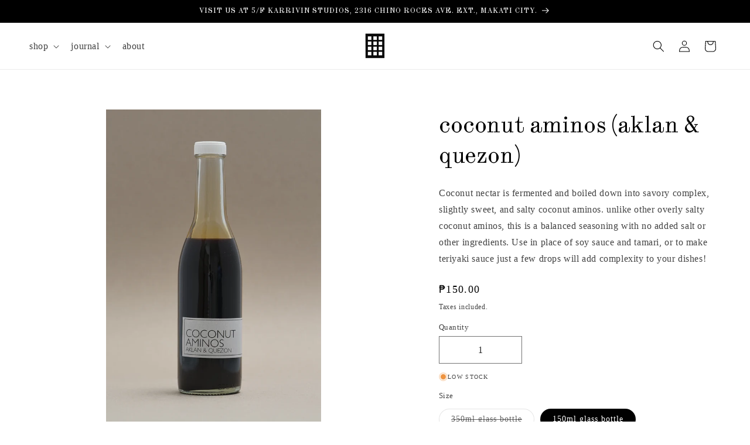

--- FILE ---
content_type: text/html; charset=utf-8
request_url: https://www.ritual.ph/products/coconut-aminos-aklan-quezon
body_size: 26052
content:
<!doctype html>
<html class="js" lang="en">
 <style>
.blog-articles__article .article-card-wrapper h3.card__heading.h2 {
  font-size: 25px !important;
}
.main-blog h1.title--primary {
  font-size: 30px !important; 
}
</style> 
  
  <head>
    <meta charset="utf-8">
    <meta http-equiv="X-UA-Compatible" content="IE=edge">
    <meta name="viewport" content="width=device-width,initial-scale=1">
    <meta name="theme-color" content="">
    <link rel="canonical" href="https://www.ritual.ph/products/coconut-aminos-aklan-quezon"><link rel="icon" type="image/png" href="//www.ritual.ph/cdn/shop/files/NEW_LOGO_RITUAL_-_WEB.jpg?crop=center&height=32&v=1736403829&width=32"><link rel="preconnect" href="https://fonts.shopifycdn.com" crossorigin><link rel="dns-prefetch" href="https://cdn.shopify.com">
    <link rel="preload" href="https://cdn.shopify.com/s/files/1/1331/9729/files/ABCSynt-Regular-Trial.woff2?v=1727862060" as="font" type="font/woff" crossorigin="anonymous">
    <link rel="preload" href="https://cdn.shopify.com/s/files/1/1331/9729/files/ABCSynt-Regular-Trial.woff2?v=1727862060" as="font" type="font/woff2" crossorigin="anonymous">

    <style>
@font-face {
  font-family: "Synt";
  font-style: normal;
  font-weight: 300;
  font-display: swap;
  src: local('Synt'), local('Synt-Regular'),
       url(https://cdn.shopify.com/s/files/1/1331/9729/files/ABCSynt-Regular-Trial.woff2?v=1727862060) format('woff');
       url(https://cdn.shopify.com/s/files/1/1331/9729/files/ABCSynt-Regular-Trial.woff2?v=1727862060) format('woff2');

}
</style>
    
    <title>
      COCONUT AMINOS (AKLAN &amp; QUEZON)
 &ndash; ritual</title>

    
      <meta name="description" content="Coconut nectar is fermented and boiled down into savory complex, slightly sweet, and salty coconut aminos. unlike other overly salty coconut aminos, this is a balanced seasoning with no added salt or other ingredients. Use in place of soy sauce and tamari, or to make teriyaki sauce just a few drops will add complexity ">
    

    

<meta property="og:site_name" content="ritual">
<meta property="og:url" content="https://www.ritual.ph/products/coconut-aminos-aklan-quezon">
<meta property="og:title" content="COCONUT AMINOS (AKLAN &amp; QUEZON)">
<meta property="og:type" content="product">
<meta property="og:description" content="Coconut nectar is fermented and boiled down into savory complex, slightly sweet, and salty coconut aminos. unlike other overly salty coconut aminos, this is a balanced seasoning with no added salt or other ingredients. Use in place of soy sauce and tamari, or to make teriyaki sauce just a few drops will add complexity "><meta property="og:image" content="http://www.ritual.ph/cdn/shop/files/ritual-coconut-aminos.jpg?v=1726121081">
  <meta property="og:image:secure_url" content="https://www.ritual.ph/cdn/shop/files/ritual-coconut-aminos.jpg?v=1726121081">
  <meta property="og:image:width" content="2624">
  <meta property="og:image:height" content="3936"><meta property="og:price:amount" content="150.00">
  <meta property="og:price:currency" content="PHP"><meta name="twitter:card" content="summary_large_image">
<meta name="twitter:title" content="COCONUT AMINOS (AKLAN &amp; QUEZON)">
<meta name="twitter:description" content="Coconut nectar is fermented and boiled down into savory complex, slightly sweet, and salty coconut aminos. unlike other overly salty coconut aminos, this is a balanced seasoning with no added salt or other ingredients. Use in place of soy sauce and tamari, or to make teriyaki sauce just a few drops will add complexity ">


    <script src="//www.ritual.ph/cdn/shop/t/8/assets/constants.js?v=132983761750457495441721625346" defer="defer"></script>
    <script src="//www.ritual.ph/cdn/shop/t/8/assets/pubsub.js?v=158357773527763999511721625346" defer="defer"></script>
    <script src="//www.ritual.ph/cdn/shop/t/8/assets/global.js?v=88558128918567037191721625346" defer="defer"></script><script src="//www.ritual.ph/cdn/shop/t/8/assets/animations.js?v=88693664871331136111721625345" defer="defer"></script><script>window.performance && window.performance.mark && window.performance.mark('shopify.content_for_header.start');</script><meta name="facebook-domain-verification" content="3ymo8yfoxdigigizvv9wx5elfrdzrx">
<meta name="google-site-verification" content="YDWv1v8lRlileWxoxKDetyxLT0X1kCAII1eDaugz5ug">
<meta id="shopify-digital-wallet" name="shopify-digital-wallet" content="/13319729/digital_wallets/dialog">
<meta name="shopify-checkout-api-token" content="66b21d6a639f21a8ec3b209c64864b70">
<meta id="in-context-paypal-metadata" data-shop-id="13319729" data-venmo-supported="false" data-environment="production" data-locale="en_US" data-paypal-v4="true" data-currency="PHP">
<link rel="alternate" type="application/json+oembed" href="https://www.ritual.ph/products/coconut-aminos-aklan-quezon.oembed">
<script async="async" src="/checkouts/internal/preloads.js?locale=en-PH"></script>
<script id="shopify-features" type="application/json">{"accessToken":"66b21d6a639f21a8ec3b209c64864b70","betas":["rich-media-storefront-analytics"],"domain":"www.ritual.ph","predictiveSearch":true,"shopId":13319729,"locale":"en"}</script>
<script>var Shopify = Shopify || {};
Shopify.shop = "ritualph.myshopify.com";
Shopify.locale = "en";
Shopify.currency = {"active":"PHP","rate":"1.0"};
Shopify.country = "PH";
Shopify.theme = {"name":"Dawn-Edited","id":139107696798,"schema_name":"Dawn","schema_version":"15.0.0","theme_store_id":887,"role":"main"};
Shopify.theme.handle = "null";
Shopify.theme.style = {"id":null,"handle":null};
Shopify.cdnHost = "www.ritual.ph/cdn";
Shopify.routes = Shopify.routes || {};
Shopify.routes.root = "/";</script>
<script type="module">!function(o){(o.Shopify=o.Shopify||{}).modules=!0}(window);</script>
<script>!function(o){function n(){var o=[];function n(){o.push(Array.prototype.slice.apply(arguments))}return n.q=o,n}var t=o.Shopify=o.Shopify||{};t.loadFeatures=n(),t.autoloadFeatures=n()}(window);</script>
<script id="shop-js-analytics" type="application/json">{"pageType":"product"}</script>
<script defer="defer" async type="module" src="//www.ritual.ph/cdn/shopifycloud/shop-js/modules/v2/client.init-shop-cart-sync_BT-GjEfc.en.esm.js"></script>
<script defer="defer" async type="module" src="//www.ritual.ph/cdn/shopifycloud/shop-js/modules/v2/chunk.common_D58fp_Oc.esm.js"></script>
<script defer="defer" async type="module" src="//www.ritual.ph/cdn/shopifycloud/shop-js/modules/v2/chunk.modal_xMitdFEc.esm.js"></script>
<script type="module">
  await import("//www.ritual.ph/cdn/shopifycloud/shop-js/modules/v2/client.init-shop-cart-sync_BT-GjEfc.en.esm.js");
await import("//www.ritual.ph/cdn/shopifycloud/shop-js/modules/v2/chunk.common_D58fp_Oc.esm.js");
await import("//www.ritual.ph/cdn/shopifycloud/shop-js/modules/v2/chunk.modal_xMitdFEc.esm.js");

  window.Shopify.SignInWithShop?.initShopCartSync?.({"fedCMEnabled":true,"windoidEnabled":true});

</script>
<script id="__st">var __st={"a":13319729,"offset":28800,"reqid":"eff4dc7d-e8f4-4980-b77f-7c17777c7cbb-1769393718","pageurl":"www.ritual.ph\/products\/coconut-aminos-aklan-quezon","u":"bf50ca664a80","p":"product","rtyp":"product","rid":6809204457630};</script>
<script>window.ShopifyPaypalV4VisibilityTracking = true;</script>
<script id="captcha-bootstrap">!function(){'use strict';const t='contact',e='account',n='new_comment',o=[[t,t],['blogs',n],['comments',n],[t,'customer']],c=[[e,'customer_login'],[e,'guest_login'],[e,'recover_customer_password'],[e,'create_customer']],r=t=>t.map((([t,e])=>`form[action*='/${t}']:not([data-nocaptcha='true']) input[name='form_type'][value='${e}']`)).join(','),a=t=>()=>t?[...document.querySelectorAll(t)].map((t=>t.form)):[];function s(){const t=[...o],e=r(t);return a(e)}const i='password',u='form_key',d=['recaptcha-v3-token','g-recaptcha-response','h-captcha-response',i],f=()=>{try{return window.sessionStorage}catch{return}},m='__shopify_v',_=t=>t.elements[u];function p(t,e,n=!1){try{const o=window.sessionStorage,c=JSON.parse(o.getItem(e)),{data:r}=function(t){const{data:e,action:n}=t;return t[m]||n?{data:e,action:n}:{data:t,action:n}}(c);for(const[e,n]of Object.entries(r))t.elements[e]&&(t.elements[e].value=n);n&&o.removeItem(e)}catch(o){console.error('form repopulation failed',{error:o})}}const l='form_type',E='cptcha';function T(t){t.dataset[E]=!0}const w=window,h=w.document,L='Shopify',v='ce_forms',y='captcha';let A=!1;((t,e)=>{const n=(g='f06e6c50-85a8-45c8-87d0-21a2b65856fe',I='https://cdn.shopify.com/shopifycloud/storefront-forms-hcaptcha/ce_storefront_forms_captcha_hcaptcha.v1.5.2.iife.js',D={infoText:'Protected by hCaptcha',privacyText:'Privacy',termsText:'Terms'},(t,e,n)=>{const o=w[L][v],c=o.bindForm;if(c)return c(t,g,e,D).then(n);var r;o.q.push([[t,g,e,D],n]),r=I,A||(h.body.append(Object.assign(h.createElement('script'),{id:'captcha-provider',async:!0,src:r})),A=!0)});var g,I,D;w[L]=w[L]||{},w[L][v]=w[L][v]||{},w[L][v].q=[],w[L][y]=w[L][y]||{},w[L][y].protect=function(t,e){n(t,void 0,e),T(t)},Object.freeze(w[L][y]),function(t,e,n,w,h,L){const[v,y,A,g]=function(t,e,n){const i=e?o:[],u=t?c:[],d=[...i,...u],f=r(d),m=r(i),_=r(d.filter((([t,e])=>n.includes(e))));return[a(f),a(m),a(_),s()]}(w,h,L),I=t=>{const e=t.target;return e instanceof HTMLFormElement?e:e&&e.form},D=t=>v().includes(t);t.addEventListener('submit',(t=>{const e=I(t);if(!e)return;const n=D(e)&&!e.dataset.hcaptchaBound&&!e.dataset.recaptchaBound,o=_(e),c=g().includes(e)&&(!o||!o.value);(n||c)&&t.preventDefault(),c&&!n&&(function(t){try{if(!f())return;!function(t){const e=f();if(!e)return;const n=_(t);if(!n)return;const o=n.value;o&&e.removeItem(o)}(t);const e=Array.from(Array(32),(()=>Math.random().toString(36)[2])).join('');!function(t,e){_(t)||t.append(Object.assign(document.createElement('input'),{type:'hidden',name:u})),t.elements[u].value=e}(t,e),function(t,e){const n=f();if(!n)return;const o=[...t.querySelectorAll(`input[type='${i}']`)].map((({name:t})=>t)),c=[...d,...o],r={};for(const[a,s]of new FormData(t).entries())c.includes(a)||(r[a]=s);n.setItem(e,JSON.stringify({[m]:1,action:t.action,data:r}))}(t,e)}catch(e){console.error('failed to persist form',e)}}(e),e.submit())}));const S=(t,e)=>{t&&!t.dataset[E]&&(n(t,e.some((e=>e===t))),T(t))};for(const o of['focusin','change'])t.addEventListener(o,(t=>{const e=I(t);D(e)&&S(e,y())}));const B=e.get('form_key'),M=e.get(l),P=B&&M;t.addEventListener('DOMContentLoaded',(()=>{const t=y();if(P)for(const e of t)e.elements[l].value===M&&p(e,B);[...new Set([...A(),...v().filter((t=>'true'===t.dataset.shopifyCaptcha))])].forEach((e=>S(e,t)))}))}(h,new URLSearchParams(w.location.search),n,t,e,['guest_login'])})(!0,!0)}();</script>
<script integrity="sha256-4kQ18oKyAcykRKYeNunJcIwy7WH5gtpwJnB7kiuLZ1E=" data-source-attribution="shopify.loadfeatures" defer="defer" src="//www.ritual.ph/cdn/shopifycloud/storefront/assets/storefront/load_feature-a0a9edcb.js" crossorigin="anonymous"></script>
<script data-source-attribution="shopify.dynamic_checkout.dynamic.init">var Shopify=Shopify||{};Shopify.PaymentButton=Shopify.PaymentButton||{isStorefrontPortableWallets:!0,init:function(){window.Shopify.PaymentButton.init=function(){};var t=document.createElement("script");t.src="https://www.ritual.ph/cdn/shopifycloud/portable-wallets/latest/portable-wallets.en.js",t.type="module",document.head.appendChild(t)}};
</script>
<script data-source-attribution="shopify.dynamic_checkout.buyer_consent">
  function portableWalletsHideBuyerConsent(e){var t=document.getElementById("shopify-buyer-consent"),n=document.getElementById("shopify-subscription-policy-button");t&&n&&(t.classList.add("hidden"),t.setAttribute("aria-hidden","true"),n.removeEventListener("click",e))}function portableWalletsShowBuyerConsent(e){var t=document.getElementById("shopify-buyer-consent"),n=document.getElementById("shopify-subscription-policy-button");t&&n&&(t.classList.remove("hidden"),t.removeAttribute("aria-hidden"),n.addEventListener("click",e))}window.Shopify?.PaymentButton&&(window.Shopify.PaymentButton.hideBuyerConsent=portableWalletsHideBuyerConsent,window.Shopify.PaymentButton.showBuyerConsent=portableWalletsShowBuyerConsent);
</script>
<script>
  function portableWalletsCleanup(e){e&&e.src&&console.error("Failed to load portable wallets script "+e.src);var t=document.querySelectorAll("shopify-accelerated-checkout .shopify-payment-button__skeleton, shopify-accelerated-checkout-cart .wallet-cart-button__skeleton"),e=document.getElementById("shopify-buyer-consent");for(let e=0;e<t.length;e++)t[e].remove();e&&e.remove()}function portableWalletsNotLoadedAsModule(e){e instanceof ErrorEvent&&"string"==typeof e.message&&e.message.includes("import.meta")&&"string"==typeof e.filename&&e.filename.includes("portable-wallets")&&(window.removeEventListener("error",portableWalletsNotLoadedAsModule),window.Shopify.PaymentButton.failedToLoad=e,"loading"===document.readyState?document.addEventListener("DOMContentLoaded",window.Shopify.PaymentButton.init):window.Shopify.PaymentButton.init())}window.addEventListener("error",portableWalletsNotLoadedAsModule);
</script>

<script type="module" src="https://www.ritual.ph/cdn/shopifycloud/portable-wallets/latest/portable-wallets.en.js" onError="portableWalletsCleanup(this)" crossorigin="anonymous"></script>
<script nomodule>
  document.addEventListener("DOMContentLoaded", portableWalletsCleanup);
</script>

<link id="shopify-accelerated-checkout-styles" rel="stylesheet" media="screen" href="https://www.ritual.ph/cdn/shopifycloud/portable-wallets/latest/accelerated-checkout-backwards-compat.css" crossorigin="anonymous">
<style id="shopify-accelerated-checkout-cart">
        #shopify-buyer-consent {
  margin-top: 1em;
  display: inline-block;
  width: 100%;
}

#shopify-buyer-consent.hidden {
  display: none;
}

#shopify-subscription-policy-button {
  background: none;
  border: none;
  padding: 0;
  text-decoration: underline;
  font-size: inherit;
  cursor: pointer;
}

#shopify-subscription-policy-button::before {
  box-shadow: none;
}

      </style>
<script id="sections-script" data-sections="header" defer="defer" src="//www.ritual.ph/cdn/shop/t/8/compiled_assets/scripts.js?v=886"></script>
<script>window.performance && window.performance.mark && window.performance.mark('shopify.content_for_header.end');</script>


    <style data-shopify>
      
      
      
      
      @font-face {
  font-family: "Nunito Sans";
  font-weight: 400;
  font-style: normal;
  font-display: swap;
  src: url("//www.ritual.ph/cdn/fonts/nunito_sans/nunitosans_n4.0276fe080df0ca4e6a22d9cb55aed3ed5ba6b1da.woff2") format("woff2"),
       url("//www.ritual.ph/cdn/fonts/nunito_sans/nunitosans_n4.b4964bee2f5e7fd9c3826447e73afe2baad607b7.woff") format("woff");
}



      
        :root,
        .color-scheme-1 {
          --color-background: 255,255,255;
        
          --gradient-background: #ffffff;
        

        


        --color-foreground: 0,0,0;
        --color-background-contrast: 191,191,191;
        --color-shadow: 0,0,0;
        --color-button: 18,18,18;
        --color-button-text: 255,255,255;
        --color-secondary-button: 255,255,255;
        --color-secondary-button-text: 0,0,0;
        --color-link: 0,0,0;
        --color-badge-foreground: 0,0,0;
        --color-badge-background: 255,255,255;
        --color-badge-border: 0,0,0;
        --payment-terms-background-color: rgb(255 255 255);
      }
      
        
        .color-scheme-2 {
          --color-background: 243,243,243;
        
          --gradient-background: #f3f3f3;
        

        


        --color-foreground: 18,18,18;
        --color-background-contrast: 179,179,179;
        --color-shadow: 18,18,18;
        --color-button: 18,18,18;
        --color-button-text: 243,243,243;
        --color-secondary-button: 243,243,243;
        --color-secondary-button-text: 18,18,18;
        --color-link: 18,18,18;
        --color-badge-foreground: 18,18,18;
        --color-badge-background: 243,243,243;
        --color-badge-border: 18,18,18;
        --payment-terms-background-color: rgb(243 243 243);
      }
      
        
        .color-scheme-3 {
          --color-background: 0,0,0;
        
          --gradient-background: #000000;
        

        


        --color-foreground: 255,255,255;
        --color-background-contrast: 128,128,128;
        --color-shadow: 18,18,18;
        --color-button: 255,255,255;
        --color-button-text: 0,0,0;
        --color-secondary-button: 0,0,0;
        --color-secondary-button-text: 255,255,255;
        --color-link: 255,255,255;
        --color-badge-foreground: 255,255,255;
        --color-badge-background: 0,0,0;
        --color-badge-border: 255,255,255;
        --payment-terms-background-color: rgb(0 0 0);
      }
      
        
        .color-scheme-4 {
          --color-background: 213,202,174;
        
          --gradient-background: #d5caae;
        

        


        --color-foreground: 255,255,255;
        --color-background-contrast: 169,147,90;
        --color-shadow: 18,18,18;
        --color-button: 255,255,255;
        --color-button-text: 18,18,18;
        --color-secondary-button: 213,202,174;
        --color-secondary-button-text: 255,255,255;
        --color-link: 255,255,255;
        --color-badge-foreground: 255,255,255;
        --color-badge-background: 213,202,174;
        --color-badge-border: 255,255,255;
        --payment-terms-background-color: rgb(213 202 174);
      }
      
        
        .color-scheme-5 {
          --color-background: 51,79,180;
        
          --gradient-background: #334fb4;
        

        


        --color-foreground: 255,255,255;
        --color-background-contrast: 23,35,81;
        --color-shadow: 18,18,18;
        --color-button: 255,255,255;
        --color-button-text: 51,79,180;
        --color-secondary-button: 51,79,180;
        --color-secondary-button-text: 255,255,255;
        --color-link: 255,255,255;
        --color-badge-foreground: 255,255,255;
        --color-badge-background: 51,79,180;
        --color-badge-border: 255,255,255;
        --payment-terms-background-color: rgb(51 79 180);
      }
      
        
        .color-scheme-d449cf55-7619-4950-b0ba-9f0570c03416 {
          --color-background: 238,240,237;
        
          --gradient-background: #eef0ed;
        

        


        --color-foreground: 58,48,47;
        --color-background-contrast: 172,182,167;
        --color-shadow: 18,18,18;
        --color-button: 213,202,174;
        --color-button-text: 0,0,0;
        --color-secondary-button: 238,240,237;
        --color-secondary-button-text: 0,0,0;
        --color-link: 0,0,0;
        --color-badge-foreground: 58,48,47;
        --color-badge-background: 238,240,237;
        --color-badge-border: 58,48,47;
        --payment-terms-background-color: rgb(238 240 237);
      }
      
        
        .color-scheme-079e641f-620a-4811-81ba-9e74e0bd16dc {
          --color-background: 229,228,217;
        
          --gradient-background: #e5e4d9;
        

        


        --color-foreground: 18,18,18;
        --color-background-contrast: 177,174,141;
        --color-shadow: 18,18,18;
        --color-button: 255,255,255;
        --color-button-text: 0,0,0;
        --color-secondary-button: 229,228,217;
        --color-secondary-button-text: 18,18,18;
        --color-link: 18,18,18;
        --color-badge-foreground: 18,18,18;
        --color-badge-background: 229,228,217;
        --color-badge-border: 18,18,18;
        --payment-terms-background-color: rgb(229 228 217);
      }
      

      body, .color-scheme-1, .color-scheme-2, .color-scheme-3, .color-scheme-4, .color-scheme-5, .color-scheme-d449cf55-7619-4950-b0ba-9f0570c03416, .color-scheme-079e641f-620a-4811-81ba-9e74e0bd16dc {
        color: rgba(var(--color-foreground), 0.75);
        background-color: rgb(var(--color-background));
      }

      :root {
        --font-body-family: Palatino, 'Palatino Linotype', 'Book Antiqua', serif;
        --font-body-style: normal;
        --font-body-weight: 400;
        --font-body-weight-bold: 700;

        --font-heading-family: "Nunito Sans", sans-serif;
        --font-heading-style: normal;
        --font-heading-weight: 400;

        --font-body-scale: 1.0;
        --font-heading-scale: 1.0;

        --media-padding: px;
        --media-border-opacity: 0.05;
        --media-border-width: 0px;
        --media-radius: 0px;
        --media-shadow-opacity: 0.0;
        --media-shadow-horizontal-offset: 0px;
        --media-shadow-vertical-offset: -14px;
        --media-shadow-blur-radius: 5px;
        --media-shadow-visible: 0;

        --page-width: 130rem;
        --page-width-margin: 0rem;

        --product-card-image-padding: 0.0rem;
        --product-card-corner-radius: 0.0rem;
        --product-card-text-alignment: left;
        --product-card-border-width: 0.0rem;
        --product-card-border-opacity: 0.1;
        --product-card-shadow-opacity: 0.0;
        --product-card-shadow-visible: 0;
        --product-card-shadow-horizontal-offset: 0.0rem;
        --product-card-shadow-vertical-offset: 0.6rem;
        --product-card-shadow-blur-radius: 0.5rem;

        --collection-card-image-padding: 0.0rem;
        --collection-card-corner-radius: 0.0rem;
        --collection-card-text-alignment: left;
        --collection-card-border-width: 0.0rem;
        --collection-card-border-opacity: 0.1;
        --collection-card-shadow-opacity: 0.0;
        --collection-card-shadow-visible: 0;
        --collection-card-shadow-horizontal-offset: 0.0rem;
        --collection-card-shadow-vertical-offset: 0.4rem;
        --collection-card-shadow-blur-radius: 0.5rem;

        --blog-card-image-padding: 0.0rem;
        --blog-card-corner-radius: 0.0rem;
        --blog-card-text-alignment: left;
        --blog-card-border-width: 0.0rem;
        --blog-card-border-opacity: 0.1;
        --blog-card-shadow-opacity: 0.0;
        --blog-card-shadow-visible: 0;
        --blog-card-shadow-horizontal-offset: 0.0rem;
        --blog-card-shadow-vertical-offset: 0.4rem;
        --blog-card-shadow-blur-radius: 0.5rem;

        --badge-corner-radius: 4.0rem;

        --popup-border-width: 1px;
        --popup-border-opacity: 0.1;
        --popup-corner-radius: 0px;
        --popup-shadow-opacity: 0.05;
        --popup-shadow-horizontal-offset: 0px;
        --popup-shadow-vertical-offset: 4px;
        --popup-shadow-blur-radius: 5px;

        --drawer-border-width: 2px;
        --drawer-border-opacity: 0.1;
        --drawer-shadow-opacity: 0.0;
        --drawer-shadow-horizontal-offset: 0px;
        --drawer-shadow-vertical-offset: 0px;
        --drawer-shadow-blur-radius: 5px;

        --spacing-sections-desktop: 0px;
        --spacing-sections-mobile: 0px;

        --grid-desktop-vertical-spacing: 40px;
        --grid-desktop-horizontal-spacing: 40px;
        --grid-mobile-vertical-spacing: 20px;
        --grid-mobile-horizontal-spacing: 20px;

        --text-boxes-border-opacity: 0.1;
        --text-boxes-border-width: 0px;
        --text-boxes-radius: 0px;
        --text-boxes-shadow-opacity: 0.0;
        --text-boxes-shadow-visible: 0;
        --text-boxes-shadow-horizontal-offset: 0px;
        --text-boxes-shadow-vertical-offset: 4px;
        --text-boxes-shadow-blur-radius: 5px;

        --buttons-radius: 0px;
        --buttons-radius-outset: 0px;
        --buttons-border-width: 0px;
        --buttons-border-opacity: 0.0;
        --buttons-shadow-opacity: 0.0;
        --buttons-shadow-visible: 0;
        --buttons-shadow-horizontal-offset: 0px;
        --buttons-shadow-vertical-offset: 0px;
        --buttons-shadow-blur-radius: 0px;
        --buttons-border-offset: 0px;

        --inputs-radius: 0px;
        --inputs-border-width: 1px;
        --inputs-border-opacity: 0.55;
        --inputs-shadow-opacity: 0.0;
        --inputs-shadow-horizontal-offset: 0px;
        --inputs-margin-offset: 0px;
        --inputs-shadow-vertical-offset: 4px;
        --inputs-shadow-blur-radius: 5px;
        --inputs-radius-outset: 0px;

        --variant-pills-radius: 40px;
        --variant-pills-border-width: 1px;
        --variant-pills-border-opacity: 0.55;
        --variant-pills-shadow-opacity: 0.0;
        --variant-pills-shadow-horizontal-offset: 0px;
        --variant-pills-shadow-vertical-offset: 4px;
        --variant-pills-shadow-blur-radius: 5px;
      }

      *,
      *::before,
      *::after {
        box-sizing: inherit;
      }

      html {
        box-sizing: border-box;
        font-size: calc(var(--font-body-scale) * 62.5%);
        height: 100%;
      }

      body {
        display: grid;
        grid-template-rows: auto auto 1fr auto;
        grid-template-columns: 100%;
        min-height: 100%;
        margin: 0;
        font-size: 1.5rem;
        letter-spacing: 0.06rem;
        line-height: calc(1 + 0.8 / var(--font-body-scale));
        font-family: var(--font-body-family);
        font-optical-sizing: auto;
        font-style: normal;
        font-weight: 500;
      }


      @media screen and (min-width: 750px) {
        body {
          font-size: 1.6rem;
        }
      }
    </style>

    <link href="//www.ritual.ph/cdn/shop/t/8/assets/base.css?v=116968430395961169361736217156" rel="stylesheet" type="text/css" media="all" />
    <link href="//www.ritual.ph/cdn/shop/t/8/assets/custom_section_home_blog.css?v=84584807809680524101724018071" rel="stylesheet" type="text/css" media="all" />

      <link rel="preload" as="font" href="//www.ritual.ph/cdn/fonts/nunito_sans/nunitosans_n4.0276fe080df0ca4e6a22d9cb55aed3ed5ba6b1da.woff2" type="font/woff2" crossorigin>
      
<link
        rel="stylesheet"
        href="//www.ritual.ph/cdn/shop/t/8/assets/component-predictive-search.css?v=118923337488134913561721625345"
        media="print"
        onload="this.media='all'"
      ><script>
      if (Shopify.designMode) {
        document.documentElement.classList.add('shopify-design-mode');
      }
    </script>
  <link href="https://monorail-edge.shopifysvc.com" rel="dns-prefetch">
<script>(function(){if ("sendBeacon" in navigator && "performance" in window) {try {var session_token_from_headers = performance.getEntriesByType('navigation')[0].serverTiming.find(x => x.name == '_s').description;} catch {var session_token_from_headers = undefined;}var session_cookie_matches = document.cookie.match(/_shopify_s=([^;]*)/);var session_token_from_cookie = session_cookie_matches && session_cookie_matches.length === 2 ? session_cookie_matches[1] : "";var session_token = session_token_from_headers || session_token_from_cookie || "";function handle_abandonment_event(e) {var entries = performance.getEntries().filter(function(entry) {return /monorail-edge.shopifysvc.com/.test(entry.name);});if (!window.abandonment_tracked && entries.length === 0) {window.abandonment_tracked = true;var currentMs = Date.now();var navigation_start = performance.timing.navigationStart;var payload = {shop_id: 13319729,url: window.location.href,navigation_start,duration: currentMs - navigation_start,session_token,page_type: "product"};window.navigator.sendBeacon("https://monorail-edge.shopifysvc.com/v1/produce", JSON.stringify({schema_id: "online_store_buyer_site_abandonment/1.1",payload: payload,metadata: {event_created_at_ms: currentMs,event_sent_at_ms: currentMs}}));}}window.addEventListener('pagehide', handle_abandonment_event);}}());</script>
<script id="web-pixels-manager-setup">(function e(e,d,r,n,o){if(void 0===o&&(o={}),!Boolean(null===(a=null===(i=window.Shopify)||void 0===i?void 0:i.analytics)||void 0===a?void 0:a.replayQueue)){var i,a;window.Shopify=window.Shopify||{};var t=window.Shopify;t.analytics=t.analytics||{};var s=t.analytics;s.replayQueue=[],s.publish=function(e,d,r){return s.replayQueue.push([e,d,r]),!0};try{self.performance.mark("wpm:start")}catch(e){}var l=function(){var e={modern:/Edge?\/(1{2}[4-9]|1[2-9]\d|[2-9]\d{2}|\d{4,})\.\d+(\.\d+|)|Firefox\/(1{2}[4-9]|1[2-9]\d|[2-9]\d{2}|\d{4,})\.\d+(\.\d+|)|Chrom(ium|e)\/(9{2}|\d{3,})\.\d+(\.\d+|)|(Maci|X1{2}).+ Version\/(15\.\d+|(1[6-9]|[2-9]\d|\d{3,})\.\d+)([,.]\d+|)( \(\w+\)|)( Mobile\/\w+|) Safari\/|Chrome.+OPR\/(9{2}|\d{3,})\.\d+\.\d+|(CPU[ +]OS|iPhone[ +]OS|CPU[ +]iPhone|CPU IPhone OS|CPU iPad OS)[ +]+(15[._]\d+|(1[6-9]|[2-9]\d|\d{3,})[._]\d+)([._]\d+|)|Android:?[ /-](13[3-9]|1[4-9]\d|[2-9]\d{2}|\d{4,})(\.\d+|)(\.\d+|)|Android.+Firefox\/(13[5-9]|1[4-9]\d|[2-9]\d{2}|\d{4,})\.\d+(\.\d+|)|Android.+Chrom(ium|e)\/(13[3-9]|1[4-9]\d|[2-9]\d{2}|\d{4,})\.\d+(\.\d+|)|SamsungBrowser\/([2-9]\d|\d{3,})\.\d+/,legacy:/Edge?\/(1[6-9]|[2-9]\d|\d{3,})\.\d+(\.\d+|)|Firefox\/(5[4-9]|[6-9]\d|\d{3,})\.\d+(\.\d+|)|Chrom(ium|e)\/(5[1-9]|[6-9]\d|\d{3,})\.\d+(\.\d+|)([\d.]+$|.*Safari\/(?![\d.]+ Edge\/[\d.]+$))|(Maci|X1{2}).+ Version\/(10\.\d+|(1[1-9]|[2-9]\d|\d{3,})\.\d+)([,.]\d+|)( \(\w+\)|)( Mobile\/\w+|) Safari\/|Chrome.+OPR\/(3[89]|[4-9]\d|\d{3,})\.\d+\.\d+|(CPU[ +]OS|iPhone[ +]OS|CPU[ +]iPhone|CPU IPhone OS|CPU iPad OS)[ +]+(10[._]\d+|(1[1-9]|[2-9]\d|\d{3,})[._]\d+)([._]\d+|)|Android:?[ /-](13[3-9]|1[4-9]\d|[2-9]\d{2}|\d{4,})(\.\d+|)(\.\d+|)|Mobile Safari.+OPR\/([89]\d|\d{3,})\.\d+\.\d+|Android.+Firefox\/(13[5-9]|1[4-9]\d|[2-9]\d{2}|\d{4,})\.\d+(\.\d+|)|Android.+Chrom(ium|e)\/(13[3-9]|1[4-9]\d|[2-9]\d{2}|\d{4,})\.\d+(\.\d+|)|Android.+(UC? ?Browser|UCWEB|U3)[ /]?(15\.([5-9]|\d{2,})|(1[6-9]|[2-9]\d|\d{3,})\.\d+)\.\d+|SamsungBrowser\/(5\.\d+|([6-9]|\d{2,})\.\d+)|Android.+MQ{2}Browser\/(14(\.(9|\d{2,})|)|(1[5-9]|[2-9]\d|\d{3,})(\.\d+|))(\.\d+|)|K[Aa][Ii]OS\/(3\.\d+|([4-9]|\d{2,})\.\d+)(\.\d+|)/},d=e.modern,r=e.legacy,n=navigator.userAgent;return n.match(d)?"modern":n.match(r)?"legacy":"unknown"}(),u="modern"===l?"modern":"legacy",c=(null!=n?n:{modern:"",legacy:""})[u],f=function(e){return[e.baseUrl,"/wpm","/b",e.hashVersion,"modern"===e.buildTarget?"m":"l",".js"].join("")}({baseUrl:d,hashVersion:r,buildTarget:u}),m=function(e){var d=e.version,r=e.bundleTarget,n=e.surface,o=e.pageUrl,i=e.monorailEndpoint;return{emit:function(e){var a=e.status,t=e.errorMsg,s=(new Date).getTime(),l=JSON.stringify({metadata:{event_sent_at_ms:s},events:[{schema_id:"web_pixels_manager_load/3.1",payload:{version:d,bundle_target:r,page_url:o,status:a,surface:n,error_msg:t},metadata:{event_created_at_ms:s}}]});if(!i)return console&&console.warn&&console.warn("[Web Pixels Manager] No Monorail endpoint provided, skipping logging."),!1;try{return self.navigator.sendBeacon.bind(self.navigator)(i,l)}catch(e){}var u=new XMLHttpRequest;try{return u.open("POST",i,!0),u.setRequestHeader("Content-Type","text/plain"),u.send(l),!0}catch(e){return console&&console.warn&&console.warn("[Web Pixels Manager] Got an unhandled error while logging to Monorail."),!1}}}}({version:r,bundleTarget:l,surface:e.surface,pageUrl:self.location.href,monorailEndpoint:e.monorailEndpoint});try{o.browserTarget=l,function(e){var d=e.src,r=e.async,n=void 0===r||r,o=e.onload,i=e.onerror,a=e.sri,t=e.scriptDataAttributes,s=void 0===t?{}:t,l=document.createElement("script"),u=document.querySelector("head"),c=document.querySelector("body");if(l.async=n,l.src=d,a&&(l.integrity=a,l.crossOrigin="anonymous"),s)for(var f in s)if(Object.prototype.hasOwnProperty.call(s,f))try{l.dataset[f]=s[f]}catch(e){}if(o&&l.addEventListener("load",o),i&&l.addEventListener("error",i),u)u.appendChild(l);else{if(!c)throw new Error("Did not find a head or body element to append the script");c.appendChild(l)}}({src:f,async:!0,onload:function(){if(!function(){var e,d;return Boolean(null===(d=null===(e=window.Shopify)||void 0===e?void 0:e.analytics)||void 0===d?void 0:d.initialized)}()){var d=window.webPixelsManager.init(e)||void 0;if(d){var r=window.Shopify.analytics;r.replayQueue.forEach((function(e){var r=e[0],n=e[1],o=e[2];d.publishCustomEvent(r,n,o)})),r.replayQueue=[],r.publish=d.publishCustomEvent,r.visitor=d.visitor,r.initialized=!0}}},onerror:function(){return m.emit({status:"failed",errorMsg:"".concat(f," has failed to load")})},sri:function(e){var d=/^sha384-[A-Za-z0-9+/=]+$/;return"string"==typeof e&&d.test(e)}(c)?c:"",scriptDataAttributes:o}),m.emit({status:"loading"})}catch(e){m.emit({status:"failed",errorMsg:(null==e?void 0:e.message)||"Unknown error"})}}})({shopId: 13319729,storefrontBaseUrl: "https://www.ritual.ph",extensionsBaseUrl: "https://extensions.shopifycdn.com/cdn/shopifycloud/web-pixels-manager",monorailEndpoint: "https://monorail-edge.shopifysvc.com/unstable/produce_batch",surface: "storefront-renderer",enabledBetaFlags: ["2dca8a86"],webPixelsConfigList: [{"id":"952762526","configuration":"{\"config\":\"{\\\"google_tag_ids\\\":[\\\"G-WZ8FZSCPZB\\\"],\\\"target_country\\\":\\\"ZZ\\\",\\\"gtag_events\\\":[{\\\"type\\\":\\\"begin_checkout\\\",\\\"action_label\\\":\\\"G-WZ8FZSCPZB\\\"},{\\\"type\\\":\\\"search\\\",\\\"action_label\\\":\\\"G-WZ8FZSCPZB\\\"},{\\\"type\\\":\\\"view_item\\\",\\\"action_label\\\":\\\"G-WZ8FZSCPZB\\\"},{\\\"type\\\":\\\"purchase\\\",\\\"action_label\\\":\\\"G-WZ8FZSCPZB\\\"},{\\\"type\\\":\\\"page_view\\\",\\\"action_label\\\":\\\"G-WZ8FZSCPZB\\\"},{\\\"type\\\":\\\"add_payment_info\\\",\\\"action_label\\\":\\\"G-WZ8FZSCPZB\\\"},{\\\"type\\\":\\\"add_to_cart\\\",\\\"action_label\\\":\\\"G-WZ8FZSCPZB\\\"}],\\\"enable_monitoring_mode\\\":false}\"}","eventPayloadVersion":"v1","runtimeContext":"OPEN","scriptVersion":"b2a88bafab3e21179ed38636efcd8a93","type":"APP","apiClientId":1780363,"privacyPurposes":[],"dataSharingAdjustments":{"protectedCustomerApprovalScopes":["read_customer_address","read_customer_email","read_customer_name","read_customer_personal_data","read_customer_phone"]}},{"id":"219414686","configuration":"{\"pixel_id\":\"242560020698860\",\"pixel_type\":\"facebook_pixel\",\"metaapp_system_user_token\":\"-\"}","eventPayloadVersion":"v1","runtimeContext":"OPEN","scriptVersion":"ca16bc87fe92b6042fbaa3acc2fbdaa6","type":"APP","apiClientId":2329312,"privacyPurposes":["ANALYTICS","MARKETING","SALE_OF_DATA"],"dataSharingAdjustments":{"protectedCustomerApprovalScopes":["read_customer_address","read_customer_email","read_customer_name","read_customer_personal_data","read_customer_phone"]}},{"id":"shopify-app-pixel","configuration":"{}","eventPayloadVersion":"v1","runtimeContext":"STRICT","scriptVersion":"0450","apiClientId":"shopify-pixel","type":"APP","privacyPurposes":["ANALYTICS","MARKETING"]},{"id":"shopify-custom-pixel","eventPayloadVersion":"v1","runtimeContext":"LAX","scriptVersion":"0450","apiClientId":"shopify-pixel","type":"CUSTOM","privacyPurposes":["ANALYTICS","MARKETING"]}],isMerchantRequest: false,initData: {"shop":{"name":"ritual","paymentSettings":{"currencyCode":"PHP"},"myshopifyDomain":"ritualph.myshopify.com","countryCode":"PH","storefrontUrl":"https:\/\/www.ritual.ph"},"customer":null,"cart":null,"checkout":null,"productVariants":[{"price":{"amount":350.0,"currencyCode":"PHP"},"product":{"title":"COCONUT AMINOS (AKLAN \u0026 QUEZON)","vendor":"ritual","id":"6809204457630","untranslatedTitle":"COCONUT AMINOS (AKLAN \u0026 QUEZON)","url":"\/products\/coconut-aminos-aklan-quezon","type":""},"id":"41999629582494","image":{"src":"\/\/www.ritual.ph\/cdn\/shop\/files\/ritual-coconut-aminos.jpg?v=1726121081"},"sku":"CCN-AMS-375-ML","title":"350ml glass bottle","untranslatedTitle":"350ml glass bottle"},{"price":{"amount":150.0,"currencyCode":"PHP"},"product":{"title":"COCONUT AMINOS (AKLAN \u0026 QUEZON)","vendor":"ritual","id":"6809204457630","untranslatedTitle":"COCONUT AMINOS (AKLAN \u0026 QUEZON)","url":"\/products\/coconut-aminos-aklan-quezon","type":""},"id":"41999629615262","image":{"src":"\/\/www.ritual.ph\/cdn\/shop\/files\/ritual-coconut-aminos.jpg?v=1726121081"},"sku":"CCN-AMS-375-ML-2","title":"150ml glass bottle","untranslatedTitle":"150ml glass bottle"}],"purchasingCompany":null},},"https://www.ritual.ph/cdn","fcfee988w5aeb613cpc8e4bc33m6693e112",{"modern":"","legacy":""},{"shopId":"13319729","storefrontBaseUrl":"https:\/\/www.ritual.ph","extensionBaseUrl":"https:\/\/extensions.shopifycdn.com\/cdn\/shopifycloud\/web-pixels-manager","surface":"storefront-renderer","enabledBetaFlags":"[\"2dca8a86\"]","isMerchantRequest":"false","hashVersion":"fcfee988w5aeb613cpc8e4bc33m6693e112","publish":"custom","events":"[[\"page_viewed\",{}],[\"product_viewed\",{\"productVariant\":{\"price\":{\"amount\":150.0,\"currencyCode\":\"PHP\"},\"product\":{\"title\":\"COCONUT AMINOS (AKLAN \u0026 QUEZON)\",\"vendor\":\"ritual\",\"id\":\"6809204457630\",\"untranslatedTitle\":\"COCONUT AMINOS (AKLAN \u0026 QUEZON)\",\"url\":\"\/products\/coconut-aminos-aklan-quezon\",\"type\":\"\"},\"id\":\"41999629615262\",\"image\":{\"src\":\"\/\/www.ritual.ph\/cdn\/shop\/files\/ritual-coconut-aminos.jpg?v=1726121081\"},\"sku\":\"CCN-AMS-375-ML-2\",\"title\":\"150ml glass bottle\",\"untranslatedTitle\":\"150ml glass bottle\"}}]]"});</script><script>
  window.ShopifyAnalytics = window.ShopifyAnalytics || {};
  window.ShopifyAnalytics.meta = window.ShopifyAnalytics.meta || {};
  window.ShopifyAnalytics.meta.currency = 'PHP';
  var meta = {"product":{"id":6809204457630,"gid":"gid:\/\/shopify\/Product\/6809204457630","vendor":"ritual","type":"","handle":"coconut-aminos-aklan-quezon","variants":[{"id":41999629582494,"price":35000,"name":"COCONUT AMINOS (AKLAN \u0026 QUEZON) - 350ml glass bottle","public_title":"350ml glass bottle","sku":"CCN-AMS-375-ML"},{"id":41999629615262,"price":15000,"name":"COCONUT AMINOS (AKLAN \u0026 QUEZON) - 150ml glass bottle","public_title":"150ml glass bottle","sku":"CCN-AMS-375-ML-2"}],"remote":false},"page":{"pageType":"product","resourceType":"product","resourceId":6809204457630,"requestId":"eff4dc7d-e8f4-4980-b77f-7c17777c7cbb-1769393718"}};
  for (var attr in meta) {
    window.ShopifyAnalytics.meta[attr] = meta[attr];
  }
</script>
<script class="analytics">
  (function () {
    var customDocumentWrite = function(content) {
      var jquery = null;

      if (window.jQuery) {
        jquery = window.jQuery;
      } else if (window.Checkout && window.Checkout.$) {
        jquery = window.Checkout.$;
      }

      if (jquery) {
        jquery('body').append(content);
      }
    };

    var hasLoggedConversion = function(token) {
      if (token) {
        return document.cookie.indexOf('loggedConversion=' + token) !== -1;
      }
      return false;
    }

    var setCookieIfConversion = function(token) {
      if (token) {
        var twoMonthsFromNow = new Date(Date.now());
        twoMonthsFromNow.setMonth(twoMonthsFromNow.getMonth() + 2);

        document.cookie = 'loggedConversion=' + token + '; expires=' + twoMonthsFromNow;
      }
    }

    var trekkie = window.ShopifyAnalytics.lib = window.trekkie = window.trekkie || [];
    if (trekkie.integrations) {
      return;
    }
    trekkie.methods = [
      'identify',
      'page',
      'ready',
      'track',
      'trackForm',
      'trackLink'
    ];
    trekkie.factory = function(method) {
      return function() {
        var args = Array.prototype.slice.call(arguments);
        args.unshift(method);
        trekkie.push(args);
        return trekkie;
      };
    };
    for (var i = 0; i < trekkie.methods.length; i++) {
      var key = trekkie.methods[i];
      trekkie[key] = trekkie.factory(key);
    }
    trekkie.load = function(config) {
      trekkie.config = config || {};
      trekkie.config.initialDocumentCookie = document.cookie;
      var first = document.getElementsByTagName('script')[0];
      var script = document.createElement('script');
      script.type = 'text/javascript';
      script.onerror = function(e) {
        var scriptFallback = document.createElement('script');
        scriptFallback.type = 'text/javascript';
        scriptFallback.onerror = function(error) {
                var Monorail = {
      produce: function produce(monorailDomain, schemaId, payload) {
        var currentMs = new Date().getTime();
        var event = {
          schema_id: schemaId,
          payload: payload,
          metadata: {
            event_created_at_ms: currentMs,
            event_sent_at_ms: currentMs
          }
        };
        return Monorail.sendRequest("https://" + monorailDomain + "/v1/produce", JSON.stringify(event));
      },
      sendRequest: function sendRequest(endpointUrl, payload) {
        // Try the sendBeacon API
        if (window && window.navigator && typeof window.navigator.sendBeacon === 'function' && typeof window.Blob === 'function' && !Monorail.isIos12()) {
          var blobData = new window.Blob([payload], {
            type: 'text/plain'
          });

          if (window.navigator.sendBeacon(endpointUrl, blobData)) {
            return true;
          } // sendBeacon was not successful

        } // XHR beacon

        var xhr = new XMLHttpRequest();

        try {
          xhr.open('POST', endpointUrl);
          xhr.setRequestHeader('Content-Type', 'text/plain');
          xhr.send(payload);
        } catch (e) {
          console.log(e);
        }

        return false;
      },
      isIos12: function isIos12() {
        return window.navigator.userAgent.lastIndexOf('iPhone; CPU iPhone OS 12_') !== -1 || window.navigator.userAgent.lastIndexOf('iPad; CPU OS 12_') !== -1;
      }
    };
    Monorail.produce('monorail-edge.shopifysvc.com',
      'trekkie_storefront_load_errors/1.1',
      {shop_id: 13319729,
      theme_id: 139107696798,
      app_name: "storefront",
      context_url: window.location.href,
      source_url: "//www.ritual.ph/cdn/s/trekkie.storefront.8d95595f799fbf7e1d32231b9a28fd43b70c67d3.min.js"});

        };
        scriptFallback.async = true;
        scriptFallback.src = '//www.ritual.ph/cdn/s/trekkie.storefront.8d95595f799fbf7e1d32231b9a28fd43b70c67d3.min.js';
        first.parentNode.insertBefore(scriptFallback, first);
      };
      script.async = true;
      script.src = '//www.ritual.ph/cdn/s/trekkie.storefront.8d95595f799fbf7e1d32231b9a28fd43b70c67d3.min.js';
      first.parentNode.insertBefore(script, first);
    };
    trekkie.load(
      {"Trekkie":{"appName":"storefront","development":false,"defaultAttributes":{"shopId":13319729,"isMerchantRequest":null,"themeId":139107696798,"themeCityHash":"9842679225567484110","contentLanguage":"en","currency":"PHP","eventMetadataId":"7855d5f1-aa24-48f9-9deb-8d58cc968e55"},"isServerSideCookieWritingEnabled":true,"monorailRegion":"shop_domain","enabledBetaFlags":["65f19447"]},"Session Attribution":{},"S2S":{"facebookCapiEnabled":false,"source":"trekkie-storefront-renderer","apiClientId":580111}}
    );

    var loaded = false;
    trekkie.ready(function() {
      if (loaded) return;
      loaded = true;

      window.ShopifyAnalytics.lib = window.trekkie;

      var originalDocumentWrite = document.write;
      document.write = customDocumentWrite;
      try { window.ShopifyAnalytics.merchantGoogleAnalytics.call(this); } catch(error) {};
      document.write = originalDocumentWrite;

      window.ShopifyAnalytics.lib.page(null,{"pageType":"product","resourceType":"product","resourceId":6809204457630,"requestId":"eff4dc7d-e8f4-4980-b77f-7c17777c7cbb-1769393718","shopifyEmitted":true});

      var match = window.location.pathname.match(/checkouts\/(.+)\/(thank_you|post_purchase)/)
      var token = match? match[1]: undefined;
      if (!hasLoggedConversion(token)) {
        setCookieIfConversion(token);
        window.ShopifyAnalytics.lib.track("Viewed Product",{"currency":"PHP","variantId":41999629582494,"productId":6809204457630,"productGid":"gid:\/\/shopify\/Product\/6809204457630","name":"COCONUT AMINOS (AKLAN \u0026 QUEZON) - 350ml glass bottle","price":"350.00","sku":"CCN-AMS-375-ML","brand":"ritual","variant":"350ml glass bottle","category":"","nonInteraction":true,"remote":false},undefined,undefined,{"shopifyEmitted":true});
      window.ShopifyAnalytics.lib.track("monorail:\/\/trekkie_storefront_viewed_product\/1.1",{"currency":"PHP","variantId":41999629582494,"productId":6809204457630,"productGid":"gid:\/\/shopify\/Product\/6809204457630","name":"COCONUT AMINOS (AKLAN \u0026 QUEZON) - 350ml glass bottle","price":"350.00","sku":"CCN-AMS-375-ML","brand":"ritual","variant":"350ml glass bottle","category":"","nonInteraction":true,"remote":false,"referer":"https:\/\/www.ritual.ph\/products\/coconut-aminos-aklan-quezon"});
      }
    });


        var eventsListenerScript = document.createElement('script');
        eventsListenerScript.async = true;
        eventsListenerScript.src = "//www.ritual.ph/cdn/shopifycloud/storefront/assets/shop_events_listener-3da45d37.js";
        document.getElementsByTagName('head')[0].appendChild(eventsListenerScript);

})();</script>
<script
  defer
  src="https://www.ritual.ph/cdn/shopifycloud/perf-kit/shopify-perf-kit-3.0.4.min.js"
  data-application="storefront-renderer"
  data-shop-id="13319729"
  data-render-region="gcp-us-east1"
  data-page-type="product"
  data-theme-instance-id="139107696798"
  data-theme-name="Dawn"
  data-theme-version="15.0.0"
  data-monorail-region="shop_domain"
  data-resource-timing-sampling-rate="10"
  data-shs="true"
  data-shs-beacon="true"
  data-shs-export-with-fetch="true"
  data-shs-logs-sample-rate="1"
  data-shs-beacon-endpoint="https://www.ritual.ph/api/collect"
></script>
</head>

  <body class="gradient animate--hover-default">
    <a class="skip-to-content-link button visually-hidden" href="#MainContent">
      Skip to content
    </a><!-- BEGIN sections: header-group -->
<div id="shopify-section-sections--17480175419550__announcement_bar_mkwVeb" class="shopify-section shopify-section-group-header-group announcement-bar-section"><link href="//www.ritual.ph/cdn/shop/t/8/assets/component-slideshow.css?v=170654395204511176521721625346" rel="stylesheet" type="text/css" media="all" />
<link href="//www.ritual.ph/cdn/shop/t/8/assets/component-slider.css?v=14039311878856620671721625346" rel="stylesheet" type="text/css" media="all" />


<div
  class="utility-bar color-scheme-3 gradient utility-bar--bottom-border"
  
>
  <div class="page-width utility-bar__grid"><div
        class="announcement-bar"
        role="region"
        aria-label="Announcement"
        
      ><a
              href="https://maps.app.goo.gl/aWQ3PnYrH9forRwp9"
              class="announcement-bar__link link link--text focus-inset animate-arrow"
            ><p class="announcement-bar__message h5">
            <span>VISIT US AT 5/F KARRIVIN STUDIOS, 2316 CHINO ROCES AVE. EXT., MAKATI CITY.</span><svg
  viewBox="0 0 14 10"
  fill="none"
  aria-hidden="true"
  focusable="false"
  class="icon icon-arrow"
  xmlns="http://www.w3.org/2000/svg"
>
  <path fill-rule="evenodd" clip-rule="evenodd" d="M8.537.808a.5.5 0 01.817-.162l4 4a.5.5 0 010 .708l-4 4a.5.5 0 11-.708-.708L11.793 5.5H1a.5.5 0 010-1h10.793L8.646 1.354a.5.5 0 01-.109-.546z" fill="currentColor">
</svg>

</p></a></div><div class="localization-wrapper">
</div>
  </div>
</div>


</div><div id="shopify-section-sections--17480175419550__header" class="shopify-section shopify-section-group-header-group section-header"><link rel="stylesheet" href="//www.ritual.ph/cdn/shop/t/8/assets/component-list-menu.css?v=151968516119678728991721625345" media="print" onload="this.media='all'">
<link rel="stylesheet" href="//www.ritual.ph/cdn/shop/t/8/assets/component-search.css?v=165164710990765432851721625346" media="print" onload="this.media='all'">
<link rel="stylesheet" href="//www.ritual.ph/cdn/shop/t/8/assets/component-menu-drawer.css?v=110695408305392539491721625345" media="print" onload="this.media='all'">
<link rel="stylesheet" href="//www.ritual.ph/cdn/shop/t/8/assets/component-cart-notification.css?v=54116361853792938221721625345" media="print" onload="this.media='all'">
<link rel="stylesheet" href="//www.ritual.ph/cdn/shop/t/8/assets/component-cart-items.css?v=127384614032664249911721625345" media="print" onload="this.media='all'"><link rel="stylesheet" href="//www.ritual.ph/cdn/shop/t/8/assets/component-price.css?v=70172745017360139101721625346" media="print" onload="this.media='all'"><link rel="stylesheet" href="//www.ritual.ph/cdn/shop/t/8/assets/component-mega-menu.css?v=10110889665867715061721625345" media="print" onload="this.media='all'"><style>
  header-drawer {
    justify-self: start;
    margin-left: -1.2rem;
  }.scrolled-past-header .header__heading-logo-wrapper {
      width: 75%;
    }@media screen and (min-width: 990px) {
      header-drawer {
        display: none;
      }
    }.menu-drawer-container {
    display: flex;
  }

  .list-menu {
    list-style: none;
    padding: 0;
    margin: 0;
  }

  .list-menu--inline {
    display: inline-flex;
    flex-wrap: wrap;
  }

  summary.list-menu__item {
    padding-right: 2.7rem;
  }

  .list-menu__item {
    display: flex;
    align-items: center;
    line-height: calc(1 + 0.3 / var(--font-body-scale));
  }

  .list-menu__item--link {
    text-decoration: none;
    padding-bottom: 1rem;
    padding-top: 1rem;
    line-height: calc(1 + 0.8 / var(--font-body-scale));
  }

  @media screen and (min-width: 750px) {
    .list-menu__item--link {
      padding-bottom: 0.5rem;
      padding-top: 0.5rem;
    }
  }
</style><style data-shopify>.header {
    padding: 0px 3rem 0px 3rem;
  }

  .section-header {
    position: sticky; /* This is for fixing a Safari z-index issue. PR #2147 */
    margin-bottom: 0px;
  }

  @media screen and (min-width: 750px) {
    .section-header {
      margin-bottom: 0px;
    }
  }

  @media screen and (min-width: 990px) {
    .header {
      padding-top: 0px;
      padding-bottom: 0px;
    }
  }</style><script src="//www.ritual.ph/cdn/shop/t/8/assets/details-disclosure.js?v=13653116266235556501721625346" defer="defer"></script>
<script src="//www.ritual.ph/cdn/shop/t/8/assets/details-modal.js?v=25581673532751508451721625346" defer="defer"></script>
<script src="//www.ritual.ph/cdn/shop/t/8/assets/cart-notification.js?v=133508293167896966491721625345" defer="defer"></script>
<script src="//www.ritual.ph/cdn/shop/t/8/assets/search-form.js?v=133129549252120666541721625346" defer="defer"></script><svg xmlns="http://www.w3.org/2000/svg" class="hidden">
  <symbol id="icon-search" viewbox="0 0 18 19" fill="none">
    <path fill-rule="evenodd" clip-rule="evenodd" d="M11.03 11.68A5.784 5.784 0 112.85 3.5a5.784 5.784 0 018.18 8.18zm.26 1.12a6.78 6.78 0 11.72-.7l5.4 5.4a.5.5 0 11-.71.7l-5.41-5.4z" fill="currentColor"/>
  </symbol>

  <symbol id="icon-reset" class="icon icon-close"  fill="none" viewBox="0 0 18 18" stroke="currentColor">
    <circle r="8.5" cy="9" cx="9" stroke-opacity="0.2"/>
    <path d="M6.82972 6.82915L1.17193 1.17097" stroke-linecap="round" stroke-linejoin="round" transform="translate(5 5)"/>
    <path d="M1.22896 6.88502L6.77288 1.11523" stroke-linecap="round" stroke-linejoin="round" transform="translate(5 5)"/>
  </symbol>

  <symbol id="icon-close" class="icon icon-close" fill="none" viewBox="0 0 18 17">
    <path d="M.865 15.978a.5.5 0 00.707.707l7.433-7.431 7.579 7.282a.501.501 0 00.846-.37.5.5 0 00-.153-.351L9.712 8.546l7.417-7.416a.5.5 0 10-.707-.708L8.991 7.853 1.413.573a.5.5 0 10-.693.72l7.563 7.268-7.418 7.417z" fill="currentColor">
  </symbol>
</svg><sticky-header data-sticky-type="reduce-logo-size" class="header-wrapper color-scheme-1 gradient header-wrapper--border-bottom"><header class="header header--middle-center header--mobile-center page-width header--has-menu header--has-account">

<header-drawer data-breakpoint="tablet">
  <details id="Details-menu-drawer-container" class="menu-drawer-container">
    <summary
      class="header__icon header__icon--menu header__icon--summary link focus-inset"
      aria-label="Menu"
    >
      <span>
        <svg
  xmlns="http://www.w3.org/2000/svg"
  aria-hidden="true"
  focusable="false"
  class="icon icon-hamburger"
  fill="none"
  viewBox="0 0 18 16"
>
  <path d="M1 .5a.5.5 0 100 1h15.71a.5.5 0 000-1H1zM.5 8a.5.5 0 01.5-.5h15.71a.5.5 0 010 1H1A.5.5 0 01.5 8zm0 7a.5.5 0 01.5-.5h15.71a.5.5 0 010 1H1a.5.5 0 01-.5-.5z" fill="currentColor">
</svg>

        <svg
  xmlns="http://www.w3.org/2000/svg"
  aria-hidden="true"
  focusable="false"
  class="icon icon-close"
  fill="none"
  viewBox="0 0 18 17"
>
  <path d="M.865 15.978a.5.5 0 00.707.707l7.433-7.431 7.579 7.282a.501.501 0 00.846-.37.5.5 0 00-.153-.351L9.712 8.546l7.417-7.416a.5.5 0 10-.707-.708L8.991 7.853 1.413.573a.5.5 0 10-.693.72l7.563 7.268-7.418 7.417z" fill="currentColor">
</svg>

      </span>
    </summary>
    <div id="menu-drawer" class="gradient menu-drawer motion-reduce color-scheme-1">
      <div class="menu-drawer__inner-container">
        <div class="menu-drawer__navigation-container">
          <nav class="menu-drawer__navigation">
            <ul class="menu-drawer__menu has-submenu list-menu" role="list"><li><details id="Details-menu-drawer-menu-item-1">
                      <summary
                        id="HeaderDrawer-shop"
                        class="menu-drawer__menu-item list-menu__item link link--text focus-inset"
                      >
                        shop
                        <svg
  viewBox="0 0 14 10"
  fill="none"
  aria-hidden="true"
  focusable="false"
  class="icon icon-arrow"
  xmlns="http://www.w3.org/2000/svg"
>
  <path fill-rule="evenodd" clip-rule="evenodd" d="M8.537.808a.5.5 0 01.817-.162l4 4a.5.5 0 010 .708l-4 4a.5.5 0 11-.708-.708L11.793 5.5H1a.5.5 0 010-1h10.793L8.646 1.354a.5.5 0 01-.109-.546z" fill="currentColor">
</svg>

                        <svg aria-hidden="true" focusable="false" class="icon icon-caret" viewBox="0 0 10 6">
  <path fill-rule="evenodd" clip-rule="evenodd" d="M9.354.646a.5.5 0 00-.708 0L5 4.293 1.354.646a.5.5 0 00-.708.708l4 4a.5.5 0 00.708 0l4-4a.5.5 0 000-.708z" fill="currentColor">
</svg>

                      </summary>
                      <div
                        id="link-shop"
                        class="menu-drawer__submenu has-submenu gradient motion-reduce"
                        tabindex="-1"
                      >
                        <div class="menu-drawer__inner-submenu">
                          <button class="menu-drawer__close-button link link--text focus-inset" aria-expanded="true">
                            <svg
  viewBox="0 0 14 10"
  fill="none"
  aria-hidden="true"
  focusable="false"
  class="icon icon-arrow"
  xmlns="http://www.w3.org/2000/svg"
>
  <path fill-rule="evenodd" clip-rule="evenodd" d="M8.537.808a.5.5 0 01.817-.162l4 4a.5.5 0 010 .708l-4 4a.5.5 0 11-.708-.708L11.793 5.5H1a.5.5 0 010-1h10.793L8.646 1.354a.5.5 0 01-.109-.546z" fill="currentColor">
</svg>

                            shop
                          </button>
                          <ul class="menu-drawer__menu list-menu" role="list" tabindex="-1"><li><details id="Details-menu-drawer-shop-food">
                                    <summary
                                      id="HeaderDrawer-shop-food"
                                      class="menu-drawer__menu-item link link--text list-menu__item focus-inset"
                                    >
                                      food
                                      <svg
  viewBox="0 0 14 10"
  fill="none"
  aria-hidden="true"
  focusable="false"
  class="icon icon-arrow"
  xmlns="http://www.w3.org/2000/svg"
>
  <path fill-rule="evenodd" clip-rule="evenodd" d="M8.537.808a.5.5 0 01.817-.162l4 4a.5.5 0 010 .708l-4 4a.5.5 0 11-.708-.708L11.793 5.5H1a.5.5 0 010-1h10.793L8.646 1.354a.5.5 0 01-.109-.546z" fill="currentColor">
</svg>

                                      <svg aria-hidden="true" focusable="false" class="icon icon-caret" viewBox="0 0 10 6">
  <path fill-rule="evenodd" clip-rule="evenodd" d="M9.354.646a.5.5 0 00-.708 0L5 4.293 1.354.646a.5.5 0 00-.708.708l4 4a.5.5 0 00.708 0l4-4a.5.5 0 000-.708z" fill="currentColor">
</svg>

                                    </summary>
                                    <div
                                      id="childlink-food"
                                      class="menu-drawer__submenu has-submenu gradient motion-reduce"
                                    >
                                      <button
                                        class="menu-drawer__close-button link link--text focus-inset"
                                        aria-expanded="true"
                                      >
                                        <svg
  viewBox="0 0 14 10"
  fill="none"
  aria-hidden="true"
  focusable="false"
  class="icon icon-arrow"
  xmlns="http://www.w3.org/2000/svg"
>
  <path fill-rule="evenodd" clip-rule="evenodd" d="M8.537.808a.5.5 0 01.817-.162l4 4a.5.5 0 010 .708l-4 4a.5.5 0 11-.708-.708L11.793 5.5H1a.5.5 0 010-1h10.793L8.646 1.354a.5.5 0 01-.109-.546z" fill="currentColor">
</svg>

                                        food
                                      </button>
                                      <ul
                                        class="menu-drawer__menu list-menu"
                                        role="list"
                                        tabindex="-1"
                                      ><li>
                                            <a
                                              id="HeaderDrawer-shop-food-coffee-cacao"
                                              href="/collections/coffee-cacao"
                                              class="menu-drawer__menu-item link link--text list-menu__item focus-inset"
                                              
                                            >
                                              coffee &amp; cacao
                                            </a>
                                          </li><li>
                                            <a
                                              id="HeaderDrawer-shop-food-drinks"
                                              href="/collections/drinks-1"
                                              class="menu-drawer__menu-item link link--text list-menu__item focus-inset"
                                              
                                            >
                                              drinks
                                            </a>
                                          </li><li>
                                            <a
                                              id="HeaderDrawer-shop-food-heritage-food"
                                              href="/collections/heritage-foods"
                                              class="menu-drawer__menu-item link link--text list-menu__item focus-inset"
                                              
                                            >
                                              heritage food
                                            </a>
                                          </li><li>
                                            <a
                                              id="HeaderDrawer-shop-food-herbs-spices"
                                              href="/collections/herbs-spices"
                                              class="menu-drawer__menu-item link link--text list-menu__item focus-inset"
                                              
                                            >
                                              herbs &amp; spices
                                            </a>
                                          </li><li>
                                            <a
                                              id="HeaderDrawer-shop-food-grains-flours-starches"
                                              href="/collections/grains-flours-starches"
                                              class="menu-drawer__menu-item link link--text list-menu__item focus-inset"
                                              
                                            >
                                              grains, flours &amp; starches
                                            </a>
                                          </li><li>
                                            <a
                                              id="HeaderDrawer-shop-food-nuts-beans-legumes"
                                              href="/collections/nuts-beans-legumes"
                                              class="menu-drawer__menu-item link link--text list-menu__item focus-inset"
                                              
                                            >
                                              nuts, beans &amp; legumes
                                            </a>
                                          </li><li>
                                            <a
                                              id="HeaderDrawer-shop-food-salts"
                                              href="/collections/salts"
                                              class="menu-drawer__menu-item link link--text list-menu__item focus-inset"
                                              
                                            >
                                              salts
                                            </a>
                                          </li><li>
                                            <a
                                              id="HeaderDrawer-shop-food-savory-sour-preserves"
                                              href="/collections/savory-and-sour-preserves"
                                              class="menu-drawer__menu-item link link--text list-menu__item focus-inset"
                                              
                                            >
                                              savory &amp; sour preserves
                                            </a>
                                          </li><li>
                                            <a
                                              id="HeaderDrawer-shop-food-snacks"
                                              href="/collections/snacks"
                                              class="menu-drawer__menu-item link link--text list-menu__item focus-inset"
                                              
                                            >
                                              snacks
                                            </a>
                                          </li><li>
                                            <a
                                              id="HeaderDrawer-shop-food-sweeteners"
                                              href="/collections/sweeteners"
                                              class="menu-drawer__menu-item link link--text list-menu__item focus-inset"
                                              
                                            >
                                              sweeteners
                                            </a>
                                          </li><li>
                                            <a
                                              id="HeaderDrawer-shop-food-vinegars-sauces-oils"
                                              href="/collections/vinegars-sauces-oils"
                                              class="menu-drawer__menu-item link link--text list-menu__item focus-inset"
                                              
                                            >
                                              vinegars, sauces &amp; oils
                                            </a>
                                          </li></ul>
                                    </div>
                                  </details></li><li><details id="Details-menu-drawer-shop-body">
                                    <summary
                                      id="HeaderDrawer-shop-body"
                                      class="menu-drawer__menu-item link link--text list-menu__item focus-inset"
                                    >
                                      body
                                      <svg
  viewBox="0 0 14 10"
  fill="none"
  aria-hidden="true"
  focusable="false"
  class="icon icon-arrow"
  xmlns="http://www.w3.org/2000/svg"
>
  <path fill-rule="evenodd" clip-rule="evenodd" d="M8.537.808a.5.5 0 01.817-.162l4 4a.5.5 0 010 .708l-4 4a.5.5 0 11-.708-.708L11.793 5.5H1a.5.5 0 010-1h10.793L8.646 1.354a.5.5 0 01-.109-.546z" fill="currentColor">
</svg>

                                      <svg aria-hidden="true" focusable="false" class="icon icon-caret" viewBox="0 0 10 6">
  <path fill-rule="evenodd" clip-rule="evenodd" d="M9.354.646a.5.5 0 00-.708 0L5 4.293 1.354.646a.5.5 0 00-.708.708l4 4a.5.5 0 00.708 0l4-4a.5.5 0 000-.708z" fill="currentColor">
</svg>

                                    </summary>
                                    <div
                                      id="childlink-body"
                                      class="menu-drawer__submenu has-submenu gradient motion-reduce"
                                    >
                                      <button
                                        class="menu-drawer__close-button link link--text focus-inset"
                                        aria-expanded="true"
                                      >
                                        <svg
  viewBox="0 0 14 10"
  fill="none"
  aria-hidden="true"
  focusable="false"
  class="icon icon-arrow"
  xmlns="http://www.w3.org/2000/svg"
>
  <path fill-rule="evenodd" clip-rule="evenodd" d="M8.537.808a.5.5 0 01.817-.162l4 4a.5.5 0 010 .708l-4 4a.5.5 0 11-.708-.708L11.793 5.5H1a.5.5 0 010-1h10.793L8.646 1.354a.5.5 0 01-.109-.546z" fill="currentColor">
</svg>

                                        body
                                      </button>
                                      <ul
                                        class="menu-drawer__menu list-menu"
                                        role="list"
                                        tabindex="-1"
                                      ><li>
                                            <a
                                              id="HeaderDrawer-shop-body-balms-salves"
                                              href="/collections/balms-salves"
                                              class="menu-drawer__menu-item link link--text list-menu__item focus-inset"
                                              
                                            >
                                              balms &amp; salves
                                            </a>
                                          </li><li>
                                            <a
                                              id="HeaderDrawer-shop-body-hand-body"
                                              href="/collections/hand-and-body"
                                              class="menu-drawer__menu-item link link--text list-menu__item focus-inset"
                                              
                                            >
                                              hand &amp; body 
                                            </a>
                                          </li><li>
                                            <a
                                              id="HeaderDrawer-shop-body-face"
                                              href="/collections/face"
                                              class="menu-drawer__menu-item link link--text list-menu__item focus-inset"
                                              
                                            >
                                              face
                                            </a>
                                          </li><li>
                                            <a
                                              id="HeaderDrawer-shop-body-hair"
                                              href="/collections/hair"
                                              class="menu-drawer__menu-item link link--text list-menu__item focus-inset"
                                              
                                            >
                                              hair
                                            </a>
                                          </li><li>
                                            <a
                                              id="HeaderDrawer-shop-body-massage-oils"
                                              href="/collections/massage-oils"
                                              class="menu-drawer__menu-item link link--text list-menu__item focus-inset"
                                              
                                            >
                                              massage oils
                                            </a>
                                          </li><li>
                                            <a
                                              id="HeaderDrawer-shop-body-soaps"
                                              href="/collections/soaps"
                                              class="menu-drawer__menu-item link link--text list-menu__item focus-inset"
                                              
                                            >
                                              soaps
                                            </a>
                                          </li></ul>
                                    </div>
                                  </details></li><li><details id="Details-menu-drawer-shop-home">
                                    <summary
                                      id="HeaderDrawer-shop-home"
                                      class="menu-drawer__menu-item link link--text list-menu__item focus-inset"
                                    >
                                      home
                                      <svg
  viewBox="0 0 14 10"
  fill="none"
  aria-hidden="true"
  focusable="false"
  class="icon icon-arrow"
  xmlns="http://www.w3.org/2000/svg"
>
  <path fill-rule="evenodd" clip-rule="evenodd" d="M8.537.808a.5.5 0 01.817-.162l4 4a.5.5 0 010 .708l-4 4a.5.5 0 11-.708-.708L11.793 5.5H1a.5.5 0 010-1h10.793L8.646 1.354a.5.5 0 01-.109-.546z" fill="currentColor">
</svg>

                                      <svg aria-hidden="true" focusable="false" class="icon icon-caret" viewBox="0 0 10 6">
  <path fill-rule="evenodd" clip-rule="evenodd" d="M9.354.646a.5.5 0 00-.708 0L5 4.293 1.354.646a.5.5 0 00-.708.708l4 4a.5.5 0 00.708 0l4-4a.5.5 0 000-.708z" fill="currentColor">
</svg>

                                    </summary>
                                    <div
                                      id="childlink-home"
                                      class="menu-drawer__submenu has-submenu gradient motion-reduce"
                                    >
                                      <button
                                        class="menu-drawer__close-button link link--text focus-inset"
                                        aria-expanded="true"
                                      >
                                        <svg
  viewBox="0 0 14 10"
  fill="none"
  aria-hidden="true"
  focusable="false"
  class="icon icon-arrow"
  xmlns="http://www.w3.org/2000/svg"
>
  <path fill-rule="evenodd" clip-rule="evenodd" d="M8.537.808a.5.5 0 01.817-.162l4 4a.5.5 0 010 .708l-4 4a.5.5 0 11-.708-.708L11.793 5.5H1a.5.5 0 010-1h10.793L8.646 1.354a.5.5 0 01-.109-.546z" fill="currentColor">
</svg>

                                        home
                                      </button>
                                      <ul
                                        class="menu-drawer__menu list-menu"
                                        role="list"
                                        tabindex="-1"
                                      ><li>
                                            <a
                                              id="HeaderDrawer-shop-home-kitchen-home-garden"
                                              href="/collections/home"
                                              class="menu-drawer__menu-item link link--text list-menu__item focus-inset"
                                              
                                            >
                                              kitchen, home &amp; garden
                                            </a>
                                          </li><li>
                                            <a
                                              id="HeaderDrawer-shop-home-green-cleaning"
                                              href="/collections/green-cleaning"
                                              class="menu-drawer__menu-item link link--text list-menu__item focus-inset"
                                              
                                            >
                                              green cleaning
                                            </a>
                                          </li><li>
                                            <a
                                              id="HeaderDrawer-shop-home-essential-oils"
                                              href="/collections/essential-oils"
                                              class="menu-drawer__menu-item link link--text list-menu__item focus-inset"
                                              
                                            >
                                              essential oils
                                            </a>
                                          </li></ul>
                                    </div>
                                  </details></li><li><a
                                    id="HeaderDrawer-shop-gift-sets"
                                    href="/collections/gift-sets"
                                    class="menu-drawer__menu-item link link--text list-menu__item focus-inset"
                                    
                                  >
                                    gift sets
                                  </a></li><li><a
                                    id="HeaderDrawer-shop-books"
                                    href="/collections/books"
                                    class="menu-drawer__menu-item link link--text list-menu__item focus-inset"
                                    
                                  >
                                    books
                                  </a></li></ul>
                        </div>
                      </div>
                    </details></li><li><details id="Details-menu-drawer-menu-item-2">
                      <summary
                        id="HeaderDrawer-journal"
                        class="menu-drawer__menu-item list-menu__item link link--text focus-inset"
                      >
                        journal
                        <svg
  viewBox="0 0 14 10"
  fill="none"
  aria-hidden="true"
  focusable="false"
  class="icon icon-arrow"
  xmlns="http://www.w3.org/2000/svg"
>
  <path fill-rule="evenodd" clip-rule="evenodd" d="M8.537.808a.5.5 0 01.817-.162l4 4a.5.5 0 010 .708l-4 4a.5.5 0 11-.708-.708L11.793 5.5H1a.5.5 0 010-1h10.793L8.646 1.354a.5.5 0 01-.109-.546z" fill="currentColor">
</svg>

                        <svg aria-hidden="true" focusable="false" class="icon icon-caret" viewBox="0 0 10 6">
  <path fill-rule="evenodd" clip-rule="evenodd" d="M9.354.646a.5.5 0 00-.708 0L5 4.293 1.354.646a.5.5 0 00-.708.708l4 4a.5.5 0 00.708 0l4-4a.5.5 0 000-.708z" fill="currentColor">
</svg>

                      </summary>
                      <div
                        id="link-journal"
                        class="menu-drawer__submenu has-submenu gradient motion-reduce"
                        tabindex="-1"
                      >
                        <div class="menu-drawer__inner-submenu">
                          <button class="menu-drawer__close-button link link--text focus-inset" aria-expanded="true">
                            <svg
  viewBox="0 0 14 10"
  fill="none"
  aria-hidden="true"
  focusable="false"
  class="icon icon-arrow"
  xmlns="http://www.w3.org/2000/svg"
>
  <path fill-rule="evenodd" clip-rule="evenodd" d="M8.537.808a.5.5 0 01.817-.162l4 4a.5.5 0 010 .708l-4 4a.5.5 0 11-.708-.708L11.793 5.5H1a.5.5 0 010-1h10.793L8.646 1.354a.5.5 0 01-.109-.546z" fill="currentColor">
</svg>

                            journal
                          </button>
                          <ul class="menu-drawer__menu list-menu" role="list" tabindex="-1"><li><a
                                    id="HeaderDrawer-journal-stories"
                                    href="/blogs/news"
                                    class="menu-drawer__menu-item link link--text list-menu__item focus-inset"
                                    
                                  >
                                    stories
                                  </a></li><li><a
                                    id="HeaderDrawer-journal-recipes"
                                    href="/blogs/journal"
                                    class="menu-drawer__menu-item link link--text list-menu__item focus-inset"
                                    
                                  >
                                    recipes
                                  </a></li><li><a
                                    id="HeaderDrawer-journal-events"
                                    href="/blogs/events"
                                    class="menu-drawer__menu-item link link--text list-menu__item focus-inset"
                                    
                                  >
                                    events
                                  </a></li></ul>
                        </div>
                      </div>
                    </details></li><li><a
                      id="HeaderDrawer-about"
                      href="/pages/about-us"
                      class="menu-drawer__menu-item list-menu__item link link--text focus-inset"
                      
                    >
                      about
                    </a></li></ul>
          </nav>
          <div class="menu-drawer__utility-links"><a
                href="/account/login"
                class="menu-drawer__account link focus-inset h5 medium-hide large-up-hide"
              ><svg
  xmlns="http://www.w3.org/2000/svg"
  aria-hidden="true"
  focusable="false"
  class="icon icon-account"
  fill="none"
  viewBox="0 0 18 19"
>
  <path fill-rule="evenodd" clip-rule="evenodd" d="M6 4.5a3 3 0 116 0 3 3 0 01-6 0zm3-4a4 4 0 100 8 4 4 0 000-8zm5.58 12.15c1.12.82 1.83 2.24 1.91 4.85H1.51c.08-2.6.79-4.03 1.9-4.85C4.66 11.75 6.5 11.5 9 11.5s4.35.26 5.58 1.15zM9 10.5c-2.5 0-4.65.24-6.17 1.35C1.27 12.98.5 14.93.5 18v.5h17V18c0-3.07-.77-5.02-2.33-6.15-1.52-1.1-3.67-1.35-6.17-1.35z" fill="currentColor">
</svg>

Log in</a><div class="menu-drawer__localization header-localization">
</div><ul class="list list-social list-unstyled" role="list"></ul>
          </div>
        </div>
      </div>
    </div>
  </details>
</header-drawer>


<nav class="header__inline-menu">
  <ul class="list-menu list-menu--inline" role="list"><li><header-menu>
            <details id="Details-HeaderMenu-1" class="mega-menu">
              <summary
                id="HeaderMenu-shop"
                class="header__menu-item list-menu__item link focus-inset"
              >
                <span
                >shop</span>
                <svg aria-hidden="true" focusable="false" class="icon icon-caret" viewBox="0 0 10 6">
  <path fill-rule="evenodd" clip-rule="evenodd" d="M9.354.646a.5.5 0 00-.708 0L5 4.293 1.354.646a.5.5 0 00-.708.708l4 4a.5.5 0 00.708 0l4-4a.5.5 0 000-.708z" fill="currentColor">
</svg>

              </summary>
              <div
                id="MegaMenu-Content-1"
                class="mega-menu__content color-scheme-1 gradient motion-reduce global-settings-popup"
                tabindex="-1"
              >
                <ul
                  class="mega-menu__list page-width"
                  role="list"
                ><li>
                      <a
                        id="HeaderMenu-shop-food"
                        href="/collections/food"
                        class="mega-menu__link mega-menu__link--level-2 link"
                        
                      >
                        food
                      </a><ul class="list-unstyled" role="list"><li>
                              <a
                                id="HeaderMenu-shop-food-coffee-cacao"
                                href="/collections/coffee-cacao"
                                class="mega-menu__link link"
                                
                              >
                                coffee &amp; cacao
                              </a>
                            </li><li>
                              <a
                                id="HeaderMenu-shop-food-drinks"
                                href="/collections/drinks-1"
                                class="mega-menu__link link"
                                
                              >
                                drinks
                              </a>
                            </li><li>
                              <a
                                id="HeaderMenu-shop-food-heritage-food"
                                href="/collections/heritage-foods"
                                class="mega-menu__link link"
                                
                              >
                                heritage food
                              </a>
                            </li><li>
                              <a
                                id="HeaderMenu-shop-food-herbs-spices"
                                href="/collections/herbs-spices"
                                class="mega-menu__link link"
                                
                              >
                                herbs &amp; spices
                              </a>
                            </li><li>
                              <a
                                id="HeaderMenu-shop-food-grains-flours-starches"
                                href="/collections/grains-flours-starches"
                                class="mega-menu__link link"
                                
                              >
                                grains, flours &amp; starches
                              </a>
                            </li><li>
                              <a
                                id="HeaderMenu-shop-food-nuts-beans-legumes"
                                href="/collections/nuts-beans-legumes"
                                class="mega-menu__link link"
                                
                              >
                                nuts, beans &amp; legumes
                              </a>
                            </li><li>
                              <a
                                id="HeaderMenu-shop-food-salts"
                                href="/collections/salts"
                                class="mega-menu__link link"
                                
                              >
                                salts
                              </a>
                            </li><li>
                              <a
                                id="HeaderMenu-shop-food-savory-sour-preserves"
                                href="/collections/savory-and-sour-preserves"
                                class="mega-menu__link link"
                                
                              >
                                savory &amp; sour preserves
                              </a>
                            </li><li>
                              <a
                                id="HeaderMenu-shop-food-snacks"
                                href="/collections/snacks"
                                class="mega-menu__link link"
                                
                              >
                                snacks
                              </a>
                            </li><li>
                              <a
                                id="HeaderMenu-shop-food-sweeteners"
                                href="/collections/sweeteners"
                                class="mega-menu__link link"
                                
                              >
                                sweeteners
                              </a>
                            </li><li>
                              <a
                                id="HeaderMenu-shop-food-vinegars-sauces-oils"
                                href="/collections/vinegars-sauces-oils"
                                class="mega-menu__link link"
                                
                              >
                                vinegars, sauces &amp; oils
                              </a>
                            </li></ul></li><li>
                      <a
                        id="HeaderMenu-shop-body"
                        href="/collections/hand-and-body"
                        class="mega-menu__link mega-menu__link--level-2 link"
                        
                      >
                        body
                      </a><ul class="list-unstyled" role="list"><li>
                              <a
                                id="HeaderMenu-shop-body-balms-salves"
                                href="/collections/balms-salves"
                                class="mega-menu__link link"
                                
                              >
                                balms &amp; salves
                              </a>
                            </li><li>
                              <a
                                id="HeaderMenu-shop-body-hand-body"
                                href="/collections/hand-and-body"
                                class="mega-menu__link link"
                                
                              >
                                hand &amp; body 
                              </a>
                            </li><li>
                              <a
                                id="HeaderMenu-shop-body-face"
                                href="/collections/face"
                                class="mega-menu__link link"
                                
                              >
                                face
                              </a>
                            </li><li>
                              <a
                                id="HeaderMenu-shop-body-hair"
                                href="/collections/hair"
                                class="mega-menu__link link"
                                
                              >
                                hair
                              </a>
                            </li><li>
                              <a
                                id="HeaderMenu-shop-body-massage-oils"
                                href="/collections/massage-oils"
                                class="mega-menu__link link"
                                
                              >
                                massage oils
                              </a>
                            </li><li>
                              <a
                                id="HeaderMenu-shop-body-soaps"
                                href="/collections/soaps"
                                class="mega-menu__link link"
                                
                              >
                                soaps
                              </a>
                            </li></ul></li><li>
                      <a
                        id="HeaderMenu-shop-home"
                        href="/collections/home"
                        class="mega-menu__link mega-menu__link--level-2 link"
                        
                      >
                        home
                      </a><ul class="list-unstyled" role="list"><li>
                              <a
                                id="HeaderMenu-shop-home-kitchen-home-garden"
                                href="/collections/home"
                                class="mega-menu__link link"
                                
                              >
                                kitchen, home &amp; garden
                              </a>
                            </li><li>
                              <a
                                id="HeaderMenu-shop-home-green-cleaning"
                                href="/collections/green-cleaning"
                                class="mega-menu__link link"
                                
                              >
                                green cleaning
                              </a>
                            </li><li>
                              <a
                                id="HeaderMenu-shop-home-essential-oils"
                                href="/collections/essential-oils"
                                class="mega-menu__link link"
                                
                              >
                                essential oils
                              </a>
                            </li></ul></li><li>
                      <a
                        id="HeaderMenu-shop-gift-sets"
                        href="/collections/gift-sets"
                        class="mega-menu__link mega-menu__link--level-2 link"
                        
                      >
                        gift sets
                      </a></li><li>
                      <a
                        id="HeaderMenu-shop-books"
                        href="/collections/books"
                        class="mega-menu__link mega-menu__link--level-2 link"
                        
                      >
                        books
                      </a></li></ul>
              </div>
            </details>
          </header-menu></li><li><header-menu>
            <details id="Details-HeaderMenu-2" class="mega-menu">
              <summary
                id="HeaderMenu-journal"
                class="header__menu-item list-menu__item link focus-inset"
              >
                <span
                >journal</span>
                <svg aria-hidden="true" focusable="false" class="icon icon-caret" viewBox="0 0 10 6">
  <path fill-rule="evenodd" clip-rule="evenodd" d="M9.354.646a.5.5 0 00-.708 0L5 4.293 1.354.646a.5.5 0 00-.708.708l4 4a.5.5 0 00.708 0l4-4a.5.5 0 000-.708z" fill="currentColor">
</svg>

              </summary>
              <div
                id="MegaMenu-Content-2"
                class="mega-menu__content color-scheme-1 gradient motion-reduce global-settings-popup"
                tabindex="-1"
              >
                <ul
                  class="mega-menu__list page-width mega-menu__list--condensed"
                  role="list"
                ><li>
                      <a
                        id="HeaderMenu-journal-stories"
                        href="/blogs/news"
                        class="mega-menu__link mega-menu__link--level-2 link"
                        
                      >
                        stories
                      </a></li><li>
                      <a
                        id="HeaderMenu-journal-recipes"
                        href="/blogs/journal"
                        class="mega-menu__link mega-menu__link--level-2 link"
                        
                      >
                        recipes
                      </a></li><li>
                      <a
                        id="HeaderMenu-journal-events"
                        href="/blogs/events"
                        class="mega-menu__link mega-menu__link--level-2 link"
                        
                      >
                        events
                      </a></li></ul>
              </div>
            </details>
          </header-menu></li><li><a
            id="HeaderMenu-about"
            href="/pages/about-us"
            class="header__menu-item list-menu__item link link--text focus-inset"
            
          >
            <span
            >about</span>
          </a></li></ul>
</nav>

<a href="/" class="header__heading-link link link--text focus-inset"><div class="header__heading-logo-wrapper">
                
                <img src="//www.ritual.ph/cdn/shop/files/RITUAL_LOGO.jpg?v=1735360168&amp;width=600" alt="ritual" srcset="//www.ritual.ph/cdn/shop/files/RITUAL_LOGO.jpg?v=1735360168&amp;width=70 70w, //www.ritual.ph/cdn/shop/files/RITUAL_LOGO.jpg?v=1735360168&amp;width=105 105w, //www.ritual.ph/cdn/shop/files/RITUAL_LOGO.jpg?v=1735360168&amp;width=140 140w" width="70" height="63.712574850299404" loading="eager" class="header__heading-logo" sizes="(min-width: 750px) 70px, 50vw">
              </div></a><div class="header__icons header__icons--localization header-localization">
      <div class="desktop-localization-wrapper">
</div>
      

<details-modal class="header__search">
  <details>
    <summary
      class="header__icon header__icon--search header__icon--summary link focus-inset modal__toggle"
      aria-haspopup="dialog"
      aria-label="Search"
    >
      <span>
        <svg class="modal__toggle-open icon icon-search" aria-hidden="true" focusable="false">
          <use href="#icon-search">
        </svg>
        <svg class="modal__toggle-close icon icon-close" aria-hidden="true" focusable="false">
          <use href="#icon-close">
        </svg>
      </span>
    </summary>
    <div
      class="search-modal modal__content gradient"
      role="dialog"
      aria-modal="true"
      aria-label="Search"
    >
      <div class="modal-overlay"></div>
      <div
        class="search-modal__content search-modal__content-bottom"
        tabindex="-1"
      ><predictive-search class="search-modal__form" data-loading-text="Loading..."><form action="/search" method="get" role="search" class="search search-modal__form">
          <div class="field">
            <input
              class="search__input field__input"
              id="Search-In-Modal"
              type="search"
              name="q"
              value=""
              placeholder="Search"role="combobox"
                aria-expanded="false"
                aria-owns="predictive-search-results"
                aria-controls="predictive-search-results"
                aria-haspopup="listbox"
                aria-autocomplete="list"
                autocorrect="off"
                autocomplete="off"
                autocapitalize="off"
                spellcheck="false">
            <label class="field__label" for="Search-In-Modal">Search</label>
            <input type="hidden" name="options[prefix]" value="last">
            <button
              type="reset"
              class="reset__button field__button hidden"
              aria-label="Clear search term"
            >
              <svg class="icon icon-close" aria-hidden="true" focusable="false">
                <use xlink:href="#icon-reset">
              </svg>
            </button>
            <button class="search__button field__button" aria-label="Search">
              <svg class="icon icon-search" aria-hidden="true" focusable="false">
                <use href="#icon-search">
              </svg>
            </button>
          </div><div class="predictive-search predictive-search--header" tabindex="-1" data-predictive-search>

<div class="predictive-search__loading-state">
  <svg
    aria-hidden="true"
    focusable="false"
    class="spinner"
    viewBox="0 0 66 66"
    xmlns="http://www.w3.org/2000/svg"
  >
    <circle class="path" fill="none" stroke-width="6" cx="33" cy="33" r="30"></circle>
  </svg>
</div>
</div>

            <span class="predictive-search-status visually-hidden" role="status" aria-hidden="true"></span></form></predictive-search><button
          type="button"
          class="search-modal__close-button modal__close-button link link--text focus-inset"
          aria-label="Close"
        >
          <svg class="icon icon-close" aria-hidden="true" focusable="false">
            <use href="#icon-close">
          </svg>
        </button>
      </div>
    </div>
  </details>
</details-modal>

<a href="/account/login" class="header__icon header__icon--account link focus-inset small-hide"><svg
  xmlns="http://www.w3.org/2000/svg"
  aria-hidden="true"
  focusable="false"
  class="icon icon-account"
  fill="none"
  viewBox="0 0 18 19"
>
  <path fill-rule="evenodd" clip-rule="evenodd" d="M6 4.5a3 3 0 116 0 3 3 0 01-6 0zm3-4a4 4 0 100 8 4 4 0 000-8zm5.58 12.15c1.12.82 1.83 2.24 1.91 4.85H1.51c.08-2.6.79-4.03 1.9-4.85C4.66 11.75 6.5 11.5 9 11.5s4.35.26 5.58 1.15zM9 10.5c-2.5 0-4.65.24-6.17 1.35C1.27 12.98.5 14.93.5 18v.5h17V18c0-3.07-.77-5.02-2.33-6.15-1.52-1.1-3.67-1.35-6.17-1.35z" fill="currentColor">
</svg>

<span class="visually-hidden">Log in</span>
        </a><a href="/cart" class="header__icon header__icon--cart link focus-inset" id="cart-icon-bubble"><svg
  class="icon icon-cart-empty"
  aria-hidden="true"
  focusable="false"
  xmlns="http://www.w3.org/2000/svg"
  viewBox="0 0 40 40"
  fill="none"
>
  <path d="m15.75 11.8h-3.16l-.77 11.6a5 5 0 0 0 4.99 5.34h7.38a5 5 0 0 0 4.99-5.33l-.78-11.61zm0 1h-2.22l-.71 10.67a4 4 0 0 0 3.99 4.27h7.38a4 4 0 0 0 4-4.27l-.72-10.67h-2.22v.63a4.75 4.75 0 1 1 -9.5 0zm8.5 0h-7.5v.63a3.75 3.75 0 1 0 7.5 0z" fill="currentColor" fill-rule="evenodd"/>
</svg>
<span class="visually-hidden">Cart</span></a>
    </div>
  </header>
</sticky-header>

<cart-notification>
  <div class="cart-notification-wrapper page-width">
    <div
      id="cart-notification"
      class="cart-notification focus-inset color-scheme-1 gradient"
      aria-modal="true"
      aria-label="Item added to your cart"
      role="dialog"
      tabindex="-1"
    >
      <div class="cart-notification__header">
        <h2 class="cart-notification__heading caption-large text-body"><svg
  class="icon icon-checkmark"
  aria-hidden="true"
  focusable="false"
  xmlns="http://www.w3.org/2000/svg"
  viewBox="0 0 12 9"
  fill="none"
>
  <path fill-rule="evenodd" clip-rule="evenodd" d="M11.35.643a.5.5 0 01.006.707l-6.77 6.886a.5.5 0 01-.719-.006L.638 4.845a.5.5 0 11.724-.69l2.872 3.011 6.41-6.517a.5.5 0 01.707-.006h-.001z" fill="currentColor"/>
</svg>
Item added to your cart
        </h2>
        <button
          type="button"
          class="cart-notification__close modal__close-button link link--text focus-inset"
          aria-label="Close"
        >
          <svg class="icon icon-close" aria-hidden="true" focusable="false">
            <use href="#icon-close">
          </svg>
        </button>
      </div>
      <div id="cart-notification-product" class="cart-notification-product"></div>
      <div class="cart-notification__links">
        <a
          href="/cart"
          id="cart-notification-button"
          class="button button--secondary button--full-width"
        >View cart</a>
        <form action="/cart" method="post" id="cart-notification-form">
          <button class="button button--primary button--full-width" name="checkout">
            Check out
          </button>
        </form>
        <button type="button" class="link button-label">Continue shopping</button>
      </div>
    </div>
  </div>
</cart-notification>
<style data-shopify>
  .cart-notification {
    display: none;
  }
</style>


<script type="application/ld+json">
  {
    "@context": "http://schema.org",
    "@type": "Organization",
    "name": "ritual",
    
      "logo": "https:\/\/www.ritual.ph\/cdn\/shop\/files\/RITUAL_LOGO.jpg?v=1735360168\u0026width=500",
    
    "sameAs": [
      "",
      "",
      "",
      "",
      "",
      "",
      "",
      "",
      ""
    ],
    "url": "https:\/\/www.ritual.ph"
  }
</script>
<style> #shopify-section-sections--17480175419550__header .list-menu__item {font-size: 16px;} </style></div>
<!-- END sections: header-group -->

    <main id="MainContent" class="content-for-layout focus-none" role="main" tabindex="-1">
      <section id="shopify-section-template--17480175091870__main" class="shopify-section section"><product-info
  id="MainProduct-template--17480175091870__main"
  class="section-template--17480175091870__main-padding gradient color-scheme-1"
  data-section="template--17480175091870__main"
  data-product-id="6809204457630"
  data-update-url="true"
  data-url="/products/coconut-aminos-aklan-quezon"
  
>
  <link href="//www.ritual.ph/cdn/shop/t/8/assets/section-main-product.css?v=47478639964717600871721625346" rel="stylesheet" type="text/css" media="all" />
  <link href="//www.ritual.ph/cdn/shop/t/8/assets/component-accordion.css?v=180964204318874863811721625345" rel="stylesheet" type="text/css" media="all" />
  <link href="//www.ritual.ph/cdn/shop/t/8/assets/component-price.css?v=70172745017360139101721625346" rel="stylesheet" type="text/css" media="all" />
  <link href="//www.ritual.ph/cdn/shop/t/8/assets/component-slider.css?v=14039311878856620671721625346" rel="stylesheet" type="text/css" media="all" />
  <link href="//www.ritual.ph/cdn/shop/t/8/assets/component-rating.css?v=179577762467860590411721625346" rel="stylesheet" type="text/css" media="all" />
  <link href="//www.ritual.ph/cdn/shop/t/8/assets/component-deferred-media.css?v=14096082462203297471721625345" rel="stylesheet" type="text/css" media="all" />

  
    <link href="//www.ritual.ph/cdn/shop/t/8/assets/component-product-variant-picker.css?v=101198305663325844211721625346" rel="stylesheet" type="text/css" media="all" />
    <link href="//www.ritual.ph/cdn/shop/t/8/assets/component-swatch-input.css?v=61683592951238328641721625346" rel="stylesheet" type="text/css" media="all" />
    <link href="//www.ritual.ph/cdn/shop/t/8/assets/component-swatch.css?v=6811383713633888781721625346" rel="stylesheet" type="text/css" media="all" />
  
<style data-shopify>.section-template--17480175091870__main-padding {
      padding-top: 51px;
      padding-bottom: 30px;
    }

    @media screen and (min-width: 750px) {
      .section-template--17480175091870__main-padding {
        padding-top: 68px;
        padding-bottom: 40px;
      }
    }</style><script src="//www.ritual.ph/cdn/shop/t/8/assets/product-info.js?v=149160427226008204701721625346" defer="defer"></script>
  <script src="//www.ritual.ph/cdn/shop/t/8/assets/product-form.js?v=82553749319723712671721625346" defer="defer"></script>

  <div class="page-width">
    <div class="product product--medium product--left product--thumbnail product--mobile-show grid grid--1-col grid--2-col-tablet">
      <div class="grid__item product__media-wrapper">
        
<media-gallery
  id="MediaGallery-template--17480175091870__main"
  role="region"
  
    class="product__column-sticky"
  
  aria-label="Gallery Viewer"
  data-desktop-layout="thumbnail"
>
  <div id="GalleryStatus-template--17480175091870__main" class="visually-hidden" role="status"></div>
  <slider-component id="GalleryViewer-template--17480175091870__main" class="slider-mobile-gutter">
    <a class="skip-to-content-link button visually-hidden quick-add-hidden" href="#ProductInfo-template--17480175091870__main">
      Skip to product information
    </a>
    <ul
      id="Slider-Gallery-template--17480175091870__main"
      class="product__media-list contains-media grid grid--peek list-unstyled slider slider--mobile"
      role="list"
    >
<li
            id="Slide-template--17480175091870__main-30855752941726"
            class="product__media-item grid__item slider__slide is-active scroll-trigger animate--fade-in"
            data-media-id="template--17480175091870__main-30855752941726"
          >

<div
  class="product-media-container media-type-image media-fit-contain global-media-settings gradient constrain-height"
  style="--ratio: 0.6666666666666666; --preview-ratio: 0.6666666666666666;"
>
  <modal-opener
    class="product__modal-opener product__modal-opener--image"
    data-modal="#ProductModal-template--17480175091870__main"
  >
    <span
      class="product__media-icon motion-reduce quick-add-hidden product__media-icon--lightbox"
      aria-hidden="true"
    ><svg
  aria-hidden="true"
  focusable="false"
  class="icon icon-plus"
  width="19"
  height="19"
  viewBox="0 0 19 19"
  fill="none"
  xmlns="http://www.w3.org/2000/svg"
>
  <path fill-rule="evenodd" clip-rule="evenodd" d="M4.66724 7.93978C4.66655 7.66364 4.88984 7.43922 5.16598 7.43853L10.6996 7.42464C10.9758 7.42395 11.2002 7.64724 11.2009 7.92339C11.2016 8.19953 10.9783 8.42395 10.7021 8.42464L5.16849 8.43852C4.89235 8.43922 4.66793 8.21592 4.66724 7.93978Z" fill="currentColor"/>
  <path fill-rule="evenodd" clip-rule="evenodd" d="M7.92576 4.66463C8.2019 4.66394 8.42632 4.88723 8.42702 5.16337L8.4409 10.697C8.44159 10.9732 8.2183 11.1976 7.94215 11.1983C7.66601 11.199 7.44159 10.9757 7.4409 10.6995L7.42702 5.16588C7.42633 4.88974 7.64962 4.66532 7.92576 4.66463Z" fill="currentColor"/>
  <path fill-rule="evenodd" clip-rule="evenodd" d="M12.8324 3.03011C10.1255 0.323296 5.73693 0.323296 3.03011 3.03011C0.323296 5.73693 0.323296 10.1256 3.03011 12.8324C5.73693 15.5392 10.1255 15.5392 12.8324 12.8324C15.5392 10.1256 15.5392 5.73693 12.8324 3.03011ZM2.32301 2.32301C5.42035 -0.774336 10.4421 -0.774336 13.5395 2.32301C16.6101 5.39361 16.6366 10.3556 13.619 13.4588L18.2473 18.0871C18.4426 18.2824 18.4426 18.599 18.2473 18.7943C18.0521 18.9895 17.7355 18.9895 17.5402 18.7943L12.8778 14.1318C9.76383 16.6223 5.20839 16.4249 2.32301 13.5395C-0.774335 10.4421 -0.774335 5.42035 2.32301 2.32301Z" fill="currentColor"/>
</svg>
</span>

<div class="loading__spinner hidden">
  <svg
    aria-hidden="true"
    focusable="false"
    class="spinner"
    viewBox="0 0 66 66"
    xmlns="http://www.w3.org/2000/svg"
  >
    <circle class="path" fill="none" stroke-width="6" cx="33" cy="33" r="30"></circle>
  </svg>
</div>
<div class="product__media media media--transparent">
      <img src="//www.ritual.ph/cdn/shop/files/ritual-coconut-aminos.jpg?v=1726121081&amp;width=1946" alt="" srcset="//www.ritual.ph/cdn/shop/files/ritual-coconut-aminos.jpg?v=1726121081&amp;width=246 246w, //www.ritual.ph/cdn/shop/files/ritual-coconut-aminos.jpg?v=1726121081&amp;width=493 493w, //www.ritual.ph/cdn/shop/files/ritual-coconut-aminos.jpg?v=1726121081&amp;width=600 600w, //www.ritual.ph/cdn/shop/files/ritual-coconut-aminos.jpg?v=1726121081&amp;width=713 713w, //www.ritual.ph/cdn/shop/files/ritual-coconut-aminos.jpg?v=1726121081&amp;width=823 823w, //www.ritual.ph/cdn/shop/files/ritual-coconut-aminos.jpg?v=1726121081&amp;width=990 990w, //www.ritual.ph/cdn/shop/files/ritual-coconut-aminos.jpg?v=1726121081&amp;width=1100 1100w, //www.ritual.ph/cdn/shop/files/ritual-coconut-aminos.jpg?v=1726121081&amp;width=1206 1206w, //www.ritual.ph/cdn/shop/files/ritual-coconut-aminos.jpg?v=1726121081&amp;width=1346 1346w, //www.ritual.ph/cdn/shop/files/ritual-coconut-aminos.jpg?v=1726121081&amp;width=1426 1426w, //www.ritual.ph/cdn/shop/files/ritual-coconut-aminos.jpg?v=1726121081&amp;width=1646 1646w, //www.ritual.ph/cdn/shop/files/ritual-coconut-aminos.jpg?v=1726121081&amp;width=1946 1946w" width="1946" height="2919" class="image-magnify-lightbox" sizes="(min-width: 1300px) 660px, (min-width: 990px) calc(55.0vw - 10rem), (min-width: 750px) calc((100vw - 11.5rem) / 2), calc(100vw / 1 - 4rem)">
    </div>
    <button
      class="product__media-toggle quick-add-hidden product__media-zoom-lightbox"
      type="button"
      aria-haspopup="dialog"
      data-media-id="30855752941726"
    >
      <span class="visually-hidden">
        Open media 1 in modal
      </span>
    </button>
  </modal-opener></div>

          </li></ul>
    <div class="slider-buttons quick-add-hidden small-hide">
      <button
        type="button"
        class="slider-button slider-button--prev"
        name="previous"
        aria-label="Slide left"
      >
        <svg aria-hidden="true" focusable="false" class="icon icon-caret" viewBox="0 0 10 6">
  <path fill-rule="evenodd" clip-rule="evenodd" d="M9.354.646a.5.5 0 00-.708 0L5 4.293 1.354.646a.5.5 0 00-.708.708l4 4a.5.5 0 00.708 0l4-4a.5.5 0 000-.708z" fill="currentColor">
</svg>

      </button>
      <div class="slider-counter caption">
        <span class="slider-counter--current">1</span>
        <span aria-hidden="true"> / </span>
        <span class="visually-hidden">of</span>
        <span class="slider-counter--total">1</span>
      </div>
      <button
        type="button"
        class="slider-button slider-button--next"
        name="next"
        aria-label="Slide right"
      >
        <svg aria-hidden="true" focusable="false" class="icon icon-caret" viewBox="0 0 10 6">
  <path fill-rule="evenodd" clip-rule="evenodd" d="M9.354.646a.5.5 0 00-.708 0L5 4.293 1.354.646a.5.5 0 00-.708.708l4 4a.5.5 0 00.708 0l4-4a.5.5 0 000-.708z" fill="currentColor">
</svg>

      </button>
    </div>
  </slider-component></media-gallery>

      </div>
      <div class="product__info-wrapper grid__item scroll-trigger animate--slide-in">
        <section
          id="ProductInfo-template--17480175091870__main"
          class="product__info-container product__column-sticky"
        ><div class="product__title" >
                  <h1>COCONUT AMINOS (AKLAN &amp; QUEZON)</h1>
                  <a href="/products/coconut-aminos-aklan-quezon" class="product__title">
                    <h2 class="h1">
                      COCONUT AMINOS (AKLAN &amp; QUEZON)
                    </h2>
                  </a>
                </div><div class="product__description rte quick-add-hidden" >
                    <p>Coconut nectar is fermented and boiled down into savory complex, slightly sweet, and salty coconut aminos. unlike other overly salty coconut aminos, this is a balanced seasoning with no added salt or other ingredients. Use in place of soy sauce and tamari, or to make teriyaki sauce just a few drops will add complexity to your dishes!</p>
                  </div><div id="price-template--17480175091870__main" role="status" >
<div
  class="
    price price--large price--show-badge"
>
  <div class="price__container"><div class="price__regular"><span class="visually-hidden visually-hidden--inline">Regular price</span>
        <span class="price-item price-item--regular">
          &#8369;150.00
        </span></div>
    <div class="price__sale">
        <span class="visually-hidden visually-hidden--inline">Regular price</span>
        <span>
          <s class="price-item price-item--regular">
            
              
            
          </s>
        </span><span class="visually-hidden visually-hidden--inline">Sale price</span>
      <span class="price-item price-item--sale price-item--last">
        &#8369;150.00
      </span>
    </div>
    <small class="unit-price caption hidden">
      <span class="visually-hidden">Unit price</span>
      <span class="price-item price-item--last">
        <span></span>
        <span aria-hidden="true">/</span>
        <span class="visually-hidden">&nbsp;per&nbsp;</span>
        <span>
        </span>
      </span>
    </small>
  </div><span class="badge price__badge-sale color-scheme-4">
      Sale
    </span>

    <span class="badge price__badge-sold-out color-scheme-3">
      Sold out
    </span></div>
</div><div class="product__tax caption rte">Taxes included.
</div><div ><form method="post" action="/cart/add" id="product-form-installment-template--17480175091870__main" accept-charset="UTF-8" class="installment caption-large" enctype="multipart/form-data"><input type="hidden" name="form_type" value="product" /><input type="hidden" name="utf8" value="✓" /><input type="hidden" name="id" value="41999629615262">
                    
<input type="hidden" name="product-id" value="6809204457630" /><input type="hidden" name="section-id" value="template--17480175091870__main" /></form></div><div
                  id="Quantity-Form-template--17480175091870__main"
                  class="product-form__input product-form__quantity"
                  
                >
                  
                  

                  <label class="quantity__label form__label" for="Quantity-template--17480175091870__main">
                    Quantity
                    <span class="quantity__rules-cart hidden">

<div class="loading__spinner hidden">
  <svg
    aria-hidden="true"
    focusable="false"
    class="spinner"
    viewBox="0 0 66 66"
    xmlns="http://www.w3.org/2000/svg"
  >
    <circle class="path" fill="none" stroke-width="6" cx="33" cy="33" r="30"></circle>
  </svg>
</div>
<span
                        >(<span class="quantity-cart">0</span> in cart)</span
                      >
                    </span>
                  </label>
                  <div class="price-per-item__container">
                    <quantity-input class="quantity" data-url="/products/coconut-aminos-aklan-quezon" data-section="template--17480175091870__main">
                      <button class="quantity__button" name="minus" type="button">
                        <span class="visually-hidden">Decrease quantity for COCONUT AMINOS (AKLAN &amp;amp; QUEZON)</span>
                        <svg
  xmlns="http://www.w3.org/2000/svg"
  aria-hidden="true"
  focusable="false"
  class="icon icon-minus"
  fill="none"
  viewBox="0 0 10 2"
>
  <path fill-rule="evenodd" clip-rule="evenodd" d="M.5 1C.5.7.7.5 1 .5h8a.5.5 0 110 1H1A.5.5 0 01.5 1z" fill="currentColor">
</svg>

                      </button>
                      <input
                        class="quantity__input"
                        type="number"
                        name="quantity"
                        id="Quantity-template--17480175091870__main"
                        data-cart-quantity="0"
                        data-min="1"
                        min="1"
                        
                        step="1"
                        value="1"
                        form="product-form-template--17480175091870__main"
                      >
                      <button class="quantity__button" name="plus" type="button">
                        <span class="visually-hidden">Increase quantity for COCONUT AMINOS (AKLAN &amp;amp; QUEZON)</span>
                        <svg
  xmlns="http://www.w3.org/2000/svg"
  aria-hidden="true"
  focusable="false"
  class="icon icon-plus"
  fill="none"
  viewBox="0 0 10 10"
>
  <path fill-rule="evenodd" clip-rule="evenodd" d="M1 4.51a.5.5 0 000 1h3.5l.01 3.5a.5.5 0 001-.01V5.5l3.5-.01a.5.5 0 00-.01-1H5.5L5.49.99a.5.5 0 00-1 .01v3.5l-3.5.01H1z" fill="currentColor">
</svg>

                      </button>
                    </quantity-input></div>
                  <div class="quantity__rules caption" id="Quantity-Rules-template--17480175091870__main"></div></div><p
                  class="product__inventory caption-with-letter-spacing"
                  
                  id="Inventory-template--17480175091870__main"
                  role="status"
                ><svg width="15" height="15" aria-hidden="true">
                          <circle cx="7.5" cy="7.5" r="7.5" fill="rgb(238,148,65, 0.3)"/>
                          <circle cx="7.5" cy="7.5" r="5" stroke="rgb(255, 255, 255)" stroke-width="1" fill="rgb(238,148,65)"/>
                        </svg>Low stock</p>
<variant-selects
    id="variant-selects-template--17480175091870__main"
    data-section="template--17480175091870__main"
    
  ><fieldset class="js product-form__input product-form__input--pill">
          <legend class="form__label">Size</legend>
          
<input
      type="radio"
      id="template--17480175091870__main-1-0"
      name="Size-1
"
      value="350ml glass bottle"
      form="product-form-template--17480175091870__main"
      
      
        class="disabled"
      
      data-product-url=""
    data-option-value-id="1916757016734"
    >
    <label for="template--17480175091870__main-1-0">
      350ml glass bottle<span class="visually-hidden label-unavailable">Variant sold out or unavailable</span>
    </label><input
      type="radio"
      id="template--17480175091870__main-1-1"
      name="Size-1
"
      value="150ml glass bottle"
      form="product-form-template--17480175091870__main"
      
        checked
      
      
      data-product-url=""
    data-option-value-id="1916757049502"
    >
    <label for="template--17480175091870__main-1-1">
      150ml glass bottle<span class="visually-hidden label-unavailable">Variant sold out or unavailable</span>
    </label>
        </fieldset><script type="application/json" data-selected-variant>{"id":41999629615262,"title":"150ml glass bottle","option1":"150ml glass bottle","option2":null,"option3":null,"sku":"CCN-AMS-375-ML-2","requires_shipping":true,"taxable":true,"featured_image":null,"available":true,"name":"COCONUT AMINOS (AKLAN \u0026 QUEZON) - 150ml glass bottle","public_title":"150ml glass bottle","options":["150ml glass bottle"],"price":15000,"weight":500,"compare_at_price":null,"inventory_quantity":4,"inventory_management":"shopify","inventory_policy":"deny","barcode":"","requires_selling_plan":false,"selling_plan_allocations":[]}</script>
  </variant-selects>

<div ><product-form
      class="product-form"
      data-hide-errors="false"
      data-section-id="template--17480175091870__main"
    >
      <div class="product-form__error-message-wrapper" role="alert" hidden>
        <svg
          aria-hidden="true"
          focusable="false"
          class="icon icon-error"
          viewBox="0 0 13 13"
        >
          <circle cx="6.5" cy="6.50049" r="5.5" stroke="white" stroke-width="2"/>
          <circle cx="6.5" cy="6.5" r="5.5" fill="#EB001B" stroke="#EB001B" stroke-width="0.7"/>
          <path d="M5.87413 3.52832L5.97439 7.57216H7.02713L7.12739 3.52832H5.87413ZM6.50076 9.66091C6.88091 9.66091 7.18169 9.37267 7.18169 9.00504C7.18169 8.63742 6.88091 8.34917 6.50076 8.34917C6.12061 8.34917 5.81982 8.63742 5.81982 9.00504C5.81982 9.37267 6.12061 9.66091 6.50076 9.66091Z" fill="white"/>
          <path d="M5.87413 3.17832H5.51535L5.52424 3.537L5.6245 7.58083L5.63296 7.92216H5.97439H7.02713H7.36856L7.37702 7.58083L7.47728 3.537L7.48617 3.17832H7.12739H5.87413ZM6.50076 10.0109C7.06121 10.0109 7.5317 9.57872 7.5317 9.00504C7.5317 8.43137 7.06121 7.99918 6.50076 7.99918C5.94031 7.99918 5.46982 8.43137 5.46982 9.00504C5.46982 9.57872 5.94031 10.0109 6.50076 10.0109Z" fill="white" stroke="#EB001B" stroke-width="0.7">
        </svg>
        <span class="product-form__error-message"></span>
      </div><form method="post" action="/cart/add" id="product-form-template--17480175091870__main" accept-charset="UTF-8" class="form" enctype="multipart/form-data" novalidate="novalidate" data-type="add-to-cart-form"><input type="hidden" name="form_type" value="product" /><input type="hidden" name="utf8" value="✓" /><input
          type="hidden"
          name="id"
          value="41999629615262"
          
          class="product-variant-id"
        ><div class="product-form__buttons"><button
            id="ProductSubmitButton-template--17480175091870__main"
            type="submit"
            name="add"
            class="product-form__submit button button--full-width button--secondary"
            
          >
            <span>Add to cart
</span>

<div class="loading__spinner hidden">
  <svg
    aria-hidden="true"
    focusable="false"
    class="spinner"
    viewBox="0 0 66 66"
    xmlns="http://www.w3.org/2000/svg"
  >
    <circle class="path" fill="none" stroke-width="6" cx="33" cy="33" r="30"></circle>
  </svg>
</div>
</button><div data-shopify="payment-button" class="shopify-payment-button"> <shopify-accelerated-checkout recommended="{&quot;supports_subs&quot;:false,&quot;supports_def_opts&quot;:false,&quot;name&quot;:&quot;paypal&quot;,&quot;wallet_params&quot;:{&quot;shopId&quot;:13319729,&quot;countryCode&quot;:&quot;PH&quot;,&quot;merchantName&quot;:&quot;ritual&quot;,&quot;phoneRequired&quot;:true,&quot;companyRequired&quot;:false,&quot;shippingType&quot;:&quot;shipping&quot;,&quot;shopifyPaymentsEnabled&quot;:false,&quot;hasManagedSellingPlanState&quot;:null,&quot;requiresBillingAgreement&quot;:false,&quot;merchantId&quot;:&quot;EVLB8TX7XGJZE&quot;,&quot;sdkUrl&quot;:&quot;https://www.paypal.com/sdk/js?components=buttons\u0026commit=false\u0026currency=PHP\u0026locale=en_US\u0026client-id=AfUEYT7nO4BwZQERn9Vym5TbHAG08ptiKa9gm8OARBYgoqiAJIjllRjeIMI4g294KAH1JdTnkzubt1fr\u0026merchant-id=EVLB8TX7XGJZE\u0026intent=authorize&quot;}}" fallback="{&quot;supports_subs&quot;:true,&quot;supports_def_opts&quot;:true,&quot;name&quot;:&quot;buy_it_now&quot;,&quot;wallet_params&quot;:{}}" access-token="66b21d6a639f21a8ec3b209c64864b70" buyer-country="PH" buyer-locale="en" buyer-currency="PHP" variant-params="[{&quot;id&quot;:41999629582494,&quot;requiresShipping&quot;:true},{&quot;id&quot;:41999629615262,&quot;requiresShipping&quot;:true}]" shop-id="13319729" enabled-flags="[&quot;d6d12da0&quot;,&quot;ae0f5bf6&quot;]" > <div class="shopify-payment-button__button" role="button" disabled aria-hidden="true" style="background-color: transparent; border: none"> <div class="shopify-payment-button__skeleton">&nbsp;</div> </div> <div class="shopify-payment-button__more-options shopify-payment-button__skeleton" role="button" disabled aria-hidden="true">&nbsp;</div> </shopify-accelerated-checkout> <small id="shopify-buyer-consent" class="hidden" aria-hidden="true" data-consent-type="subscription"> This item is a recurring or deferred purchase. By continuing, I agree to the <span id="shopify-subscription-policy-button">cancellation policy</span> and authorize you to charge my payment method at the prices, frequency and dates listed on this page until my order is fulfilled or I cancel, if permitted. </small> </div>
</div><input type="hidden" name="product-id" value="6809204457630" /><input type="hidden" name="section-id" value="template--17480175091870__main" /></form></product-form><link href="//www.ritual.ph/cdn/shop/t/8/assets/component-pickup-availability.css?v=34645222959864780961721625345" rel="stylesheet" type="text/css" media="all" />
<pickup-availability
      class="product__pickup-availabilities quick-add-hidden"
      
        available
      
      data-root-url="/"
      data-variant-id="41999629615262"
      data-has-only-default-variant="false"
      data-product-page-color-scheme="gradient color-scheme-1"
    >
      <template>
        <pickup-availability-preview class="pickup-availability-preview">
          <svg
  xmlns="http://www.w3.org/2000/svg"
  fill="none"
  aria-hidden="true"
  focusable="false"
  class="icon icon-unavailable"
  fill="none"
  viewBox="0 0 20 20"
>
  <path fill="#DE3618" stroke="#fff" d="M13.94 3.94L10 7.878l-3.94-3.94A1.499 1.499 0 103.94 6.06L7.88 10l-3.94 3.94a1.499 1.499 0 102.12 2.12L10 12.12l3.94 3.94a1.497 1.497 0 002.12 0 1.499 1.499 0 000-2.12L12.122 10l3.94-3.94a1.499 1.499 0 10-2.121-2.12z"/>
</svg>

          <div class="pickup-availability-info">
            <p class="caption-large">Couldn&#39;t load pickup availability</p>
            <button class="pickup-availability-button link link--text underlined-link">
              Refresh
            </button>
          </div>
        </pickup-availability-preview>
      </template>
    </pickup-availability>

    <script src="//www.ritual.ph/cdn/shop/t/8/assets/pickup-availability.js?v=78418059211521962961721625346" defer="defer"></script></div>

<script src="//www.ritual.ph/cdn/shop/t/8/assets/share.js?v=13024540447964430191721625346" defer="defer"></script>

<share-button id="Share-template--17480175091870__main" class="share-button quick-add-hidden" >
  <button class="share-button__button hidden">
    <svg
  width="13"
  height="12"
  viewBox="0 0 13 12"
  class="icon icon-share"
  fill="none"
  xmlns="http://www.w3.org/2000/svg"
  aria-hidden="true"
  focusable="false"
>
  <path d="M1.625 8.125V10.2917C1.625 10.579 1.73914 10.8545 1.9423 11.0577C2.14547 11.2609 2.42102 11.375 2.70833 11.375H10.2917C10.579 11.375 10.8545 11.2609 11.0577 11.0577C11.2609 10.8545 11.375 10.579 11.375 10.2917V8.125" stroke="currentColor" stroke-linecap="round" stroke-linejoin="round"/>
  <path fill-rule="evenodd" clip-rule="evenodd" d="M6.14775 1.27137C6.34301 1.0761 6.65959 1.0761 6.85485 1.27137L9.56319 3.9797C9.75845 4.17496 9.75845 4.49154 9.56319 4.6868C9.36793 4.88207 9.05135 4.88207 8.85609 4.6868L6.5013 2.33203L4.14652 4.6868C3.95126 4.88207 3.63468 4.88207 3.43942 4.6868C3.24415 4.49154 3.24415 4.17496 3.43942 3.9797L6.14775 1.27137Z" fill="currentColor"/>
  <path fill-rule="evenodd" clip-rule="evenodd" d="M6.5 1.125C6.77614 1.125 7 1.34886 7 1.625V8.125C7 8.40114 6.77614 8.625 6.5 8.625C6.22386 8.625 6 8.40114 6 8.125V1.625C6 1.34886 6.22386 1.125 6.5 1.125Z" fill="currentColor"/>
</svg>

    Share
  </button>
  <details id="Details-share-template--17480175091870__main">
    <summary class="share-button__button">
      <svg
  width="13"
  height="12"
  viewBox="0 0 13 12"
  class="icon icon-share"
  fill="none"
  xmlns="http://www.w3.org/2000/svg"
  aria-hidden="true"
  focusable="false"
>
  <path d="M1.625 8.125V10.2917C1.625 10.579 1.73914 10.8545 1.9423 11.0577C2.14547 11.2609 2.42102 11.375 2.70833 11.375H10.2917C10.579 11.375 10.8545 11.2609 11.0577 11.0577C11.2609 10.8545 11.375 10.579 11.375 10.2917V8.125" stroke="currentColor" stroke-linecap="round" stroke-linejoin="round"/>
  <path fill-rule="evenodd" clip-rule="evenodd" d="M6.14775 1.27137C6.34301 1.0761 6.65959 1.0761 6.85485 1.27137L9.56319 3.9797C9.75845 4.17496 9.75845 4.49154 9.56319 4.6868C9.36793 4.88207 9.05135 4.88207 8.85609 4.6868L6.5013 2.33203L4.14652 4.6868C3.95126 4.88207 3.63468 4.88207 3.43942 4.6868C3.24415 4.49154 3.24415 4.17496 3.43942 3.9797L6.14775 1.27137Z" fill="currentColor"/>
  <path fill-rule="evenodd" clip-rule="evenodd" d="M6.5 1.125C6.77614 1.125 7 1.34886 7 1.625V8.125C7 8.40114 6.77614 8.625 6.5 8.625C6.22386 8.625 6 8.40114 6 8.125V1.625C6 1.34886 6.22386 1.125 6.5 1.125Z" fill="currentColor"/>
</svg>

      Share
    </summary>
    <div class="share-button__fallback motion-reduce">
      <div class="field">
        <span id="ShareMessage-template--17480175091870__main" class="share-button__message hidden" role="status"> </span>
        <input
          type="text"
          class="field__input"
          id="ShareUrl-template--17480175091870__main"
          value="https://www.ritual.ph/products/coconut-aminos-aklan-quezon"
          placeholder="Link"
          onclick="this.select();"
          readonly
        >
        <label class="field__label" for="ShareUrl-template--17480175091870__main">Link</label>
      </div>
      <button class="share-button__close hidden">
        <svg
  xmlns="http://www.w3.org/2000/svg"
  aria-hidden="true"
  focusable="false"
  class="icon icon-close"
  fill="none"
  viewBox="0 0 18 17"
>
  <path d="M.865 15.978a.5.5 0 00.707.707l7.433-7.431 7.579 7.282a.501.501 0 00.846-.37.5.5 0 00-.153-.351L9.712 8.546l7.417-7.416a.5.5 0 10-.707-.708L8.991 7.853 1.413.573a.5.5 0 10-.693.72l7.563 7.268-7.418 7.417z" fill="currentColor">
</svg>

        <span class="visually-hidden">Close share</span>
      </button>
      <button class="share-button__copy">
        <svg
  class="icon icon-clipboard"
  width="11"
  height="13"
  fill="none"
  xmlns="http://www.w3.org/2000/svg"
  aria-hidden="true"
  focusable="false"
  viewBox="0 0 11 13"
>
  <path fill-rule="evenodd" clip-rule="evenodd" d="M2 1a1 1 0 011-1h7a1 1 0 011 1v9a1 1 0 01-1 1V1H2zM1 2a1 1 0 00-1 1v9a1 1 0 001 1h7a1 1 0 001-1V3a1 1 0 00-1-1H1zm0 10V3h7v9H1z" fill="currentColor"/>
</svg>

        <span class="visually-hidden">Copy link</span>
      </button>
    </div>
  </details>
</share-button>

<a href="/products/coconut-aminos-aklan-quezon" class="link product__view-details animate-arrow">
            View full details
            <svg
  viewBox="0 0 14 10"
  fill="none"
  aria-hidden="true"
  focusable="false"
  class="icon icon-arrow"
  xmlns="http://www.w3.org/2000/svg"
>
  <path fill-rule="evenodd" clip-rule="evenodd" d="M8.537.808a.5.5 0 01.817-.162l4 4a.5.5 0 010 .708l-4 4a.5.5 0 11-.708-.708L11.793 5.5H1a.5.5 0 010-1h10.793L8.646 1.354a.5.5 0 01-.109-.546z" fill="currentColor">
</svg>

          </a>
        </section>
      </div>
    </div>

    

<product-modal id="ProductModal-template--17480175091870__main" class="product-media-modal media-modal">
  <div
    class="product-media-modal__dialog color-scheme-1 gradient"
    role="dialog"
    aria-label="Media gallery"
    aria-modal="true"
    tabindex="-1"
  >
    <button
      id="ModalClose-template--17480175091870__main"
      type="button"
      class="product-media-modal__toggle"
      aria-label="Close"
    >
      <svg
  xmlns="http://www.w3.org/2000/svg"
  aria-hidden="true"
  focusable="false"
  class="icon icon-close"
  fill="none"
  viewBox="0 0 18 17"
>
  <path d="M.865 15.978a.5.5 0 00.707.707l7.433-7.431 7.579 7.282a.501.501 0 00.846-.37.5.5 0 00-.153-.351L9.712 8.546l7.417-7.416a.5.5 0 10-.707-.708L8.991 7.853 1.413.573a.5.5 0 10-.693.72l7.563 7.268-7.418 7.417z" fill="currentColor">
</svg>

    </button>

    <div
      class="product-media-modal__content color-scheme-1 gradient"
      role="document"
      aria-label="Media gallery"
      tabindex="0"
    >
<img
    class="global-media-settings global-media-settings--no-shadow"
    srcset="//www.ritual.ph/cdn/shop/files/ritual-coconut-aminos.jpg?v=1726121081&width=550 550w,//www.ritual.ph/cdn/shop/files/ritual-coconut-aminos.jpg?v=1726121081&width=1100 1100w,//www.ritual.ph/cdn/shop/files/ritual-coconut-aminos.jpg?v=1726121081&width=1445 1445w,//www.ritual.ph/cdn/shop/files/ritual-coconut-aminos.jpg?v=1726121081&width=1680 1680w,//www.ritual.ph/cdn/shop/files/ritual-coconut-aminos.jpg?v=1726121081&width=2048 2048w,//www.ritual.ph/cdn/shop/files/ritual-coconut-aminos.jpg?v=1726121081&width=2200 2200w,//www.ritual.ph/cdn/shop/files/ritual-coconut-aminos.jpg?v=1726121081 2624w"
    sizes="(min-width: 750px) calc(100vw - 22rem), 1100px"
    src="//www.ritual.ph/cdn/shop/files/ritual-coconut-aminos.jpg?v=1726121081&width=1445"
    alt="COCONUT AMINOS (AKLAN &amp; QUEZON)"
    loading="lazy"
    width="1100"
    height="1651"
    data-media-id="30855752941726"
  ></div>
  </div>
</product-modal>


    
<script src="//www.ritual.ph/cdn/shop/t/8/assets/product-modal.js?v=116616134454508949461721625346" defer="defer"></script>
      <script src="//www.ritual.ph/cdn/shop/t/8/assets/media-gallery.js?v=53998976194532824491721625346" defer="defer"></script><script type="application/ld+json">
      {"@context":"http:\/\/schema.org\/","@id":"\/products\/coconut-aminos-aklan-quezon#product","@type":"ProductGroup","brand":{"@type":"Brand","name":"ritual"},"category":"","description":"Coconut nectar is fermented and boiled down into savory complex, slightly sweet, and salty coconut aminos. unlike other overly salty coconut aminos, this is a balanced seasoning with no added salt or other ingredients. Use in place of soy sauce and tamari, or to make teriyaki sauce just a few drops will add complexity to your dishes!","hasVariant":[{"@id":"\/products\/coconut-aminos-aklan-quezon?variant=41999629582494#variant","@type":"Product","image":"https:\/\/www.ritual.ph\/cdn\/shop\/files\/ritual-coconut-aminos.jpg?v=1726121081\u0026width=1920","name":"COCONUT AMINOS (AKLAN \u0026 QUEZON) - 350ml glass bottle","offers":{"@id":"\/products\/coconut-aminos-aklan-quezon?variant=41999629582494#offer","@type":"Offer","availability":"http:\/\/schema.org\/OutOfStock","price":"350.00","priceCurrency":"PHP","url":"https:\/\/www.ritual.ph\/products\/coconut-aminos-aklan-quezon?variant=41999629582494"},"sku":"CCN-AMS-375-ML"},{"@id":"\/products\/coconut-aminos-aklan-quezon?variant=41999629615262#variant","@type":"Product","image":"https:\/\/www.ritual.ph\/cdn\/shop\/files\/ritual-coconut-aminos.jpg?v=1726121081\u0026width=1920","name":"COCONUT AMINOS (AKLAN \u0026 QUEZON) - 150ml glass bottle","offers":{"@id":"\/products\/coconut-aminos-aklan-quezon?variant=41999629615262#offer","@type":"Offer","availability":"http:\/\/schema.org\/InStock","price":"150.00","priceCurrency":"PHP","url":"https:\/\/www.ritual.ph\/products\/coconut-aminos-aklan-quezon?variant=41999629615262"},"sku":"CCN-AMS-375-ML-2"}],"name":"COCONUT AMINOS (AKLAN \u0026 QUEZON)","productGroupID":"6809204457630","url":"https:\/\/www.ritual.ph\/products\/coconut-aminos-aklan-quezon"}
    </script>
  </div>
</product-info>


<style> #shopify-section-template--17480175091870__main .product-form__submit {border: 1px solid black;} #shopify-section-template--17480175091870__main .product__title {text-transform: lowercase;} </style></section><section id="shopify-section-template--17480175091870__related-products" class="shopify-section section"><link href="//www.ritual.ph/cdn/shop/t/8/assets/component-card.css?v=120341546515895839841721625345" rel="stylesheet" type="text/css" media="all" />
<link href="//www.ritual.ph/cdn/shop/t/8/assets/component-price.css?v=70172745017360139101721625346" rel="stylesheet" type="text/css" media="all" />
<link href="//www.ritual.ph/cdn/shop/t/8/assets/section-related-products.css?v=80324771040738084201721625346" rel="stylesheet" type="text/css" media="all" />

<style data-shopify>.section-template--17480175091870__related-products-padding {
    padding-top: 30px;
    padding-bottom: 30px;
  }

  @media screen and (min-width: 750px) {
    .section-template--17480175091870__related-products-padding {
      padding-top: 40px;
      padding-bottom: 40px;
    }
  }</style><div class="color-scheme-2 gradient">
  <product-recommendations
    class="related-products page-width section-template--17480175091870__related-products-padding isolate scroll-trigger animate--slide-in"
    data-url="/recommendations/products?limit=4"
    data-section-id="template--17480175091870__related-products"
    data-product-id="6809204457630"
  >
    
  </product-recommendations>
  </div>


<style> #shopify-section-template--17480175091870__related-products h2 {text-align: center !important; text-transform:lowercase </style></section><section id="shopify-section-template--17480175091870__rich_text_CwnQNx" class="shopify-section section"><link href="//www.ritual.ph/cdn/shop/t/8/assets/section-rich-text.css?v=155250126305810049721721625346" rel="stylesheet" type="text/css" media="all" />
<style data-shopify>.section-template--17480175091870__rich_text_CwnQNx-padding {
    padding-top: 30px;
    padding-bottom: 0px;
  }

  @media screen and (min-width: 750px) {
    .section-template--17480175091870__rich_text_CwnQNx-padding {
      padding-top: 40px;
      padding-bottom: 0px;
    }
  }</style><div class="isolate">
  <div class="rich-text content-container color-scheme-1 gradient rich-text--full-width content-container--full-width section-template--17480175091870__rich_text_CwnQNx-padding">
    <div class="rich-text__wrapper rich-text__wrapper--center page-width">
      <div class="rich-text__blocks center"></div>
    </div>
  </div>
</div>


</section>
    </main>

    <!-- BEGIN sections: footer-group -->
<div id="shopify-section-sections--17480175386782__footer" class="shopify-section shopify-section-group-footer-group">
<link href="//www.ritual.ph/cdn/shop/t/8/assets/section-footer.css?v=90691835938741081021725436315" rel="stylesheet" type="text/css" media="all" />
<link href="//www.ritual.ph/cdn/shop/t/8/assets/component-newsletter.css?v=4727253280200485261721625345" rel="stylesheet" type="text/css" media="all" />
<link href="//www.ritual.ph/cdn/shop/t/8/assets/component-list-menu.css?v=151968516119678728991721625345" rel="stylesheet" type="text/css" media="all" />
<link href="//www.ritual.ph/cdn/shop/t/8/assets/component-list-payment.css?v=69253961410771838501721625345" rel="stylesheet" type="text/css" media="all" />
<link href="//www.ritual.ph/cdn/shop/t/8/assets/component-list-social.css?v=35792976012981934991721625345" rel="stylesheet" type="text/css" media="all" />
<style data-shopify>.footer {
    margin-top: 0px;
  }

  .section-sections--17480175386782__footer-padding {
    padding-top: 30px;
    padding-bottom: 12px;
  }

  @media screen and (min-width: 750px) {
    .footer {
      margin-top: 0px;
    }

    .section-sections--17480175386782__footer-padding {
      padding-top: 40px;
      padding-bottom: 16px;
    }
  }</style><footer class="footer color-scheme-3 gradient section-sections--17480175386782__footer-padding"><div class="footer__content-top page-width"><div
            class="footer__blocks-wrapper grid grid--1-col grid--2-col grid--4-col-tablet  scroll-trigger animate--slide-in"
            
              data-cascade
            
          ><div
                class="footer-block grid__item footer-block--menu scroll-trigger animate--slide-in"
                
                
                  data-cascade
                  style="--animation-order: 1;"
                
              ><h2 class="footer-block__heading inline-richtext"><strong>about us</strong></h2><ul class="footer-block__details-content list-unstyled"><li>
                            <a
                              href="/pages/about-us"
                              class="link link--text list-menu__item list-menu__item--link"
                            >
                              our story
                            </a>
                          </li><li>
                            <a
                              href="/pages/features"
                              class="link link--text list-menu__item list-menu__item--link"
                            >
                              features
                            </a>
                          </li><li>
                            <a
                              href="/pages/our-locations"
                              class="link link--text list-menu__item list-menu__item--link"
                            >
                              store locator
                            </a>
                          </li><li>
                            <a
                              href="/pages/careers"
                              class="link link--text list-menu__item list-menu__item--link"
                            >
                              careers
                            </a>
                          </li></ul></div><div
                class="footer-block grid__item footer-block--menu scroll-trigger animate--slide-in"
                
                
                  data-cascade
                  style="--animation-order: 2;"
                
              ><h2 class="footer-block__heading inline-richtext"><strong>customer support</strong></h2><ul class="footer-block__details-content list-unstyled"><li>
                            <a
                              href="/pages/contact-us"
                              class="link link--text list-menu__item list-menu__item--link"
                            >
                              contact us
                            </a>
                          </li><li>
                            <a
                              href="/pages/frequently-asked-questions"
                              class="link link--text list-menu__item list-menu__item--link"
                            >
                              f.a.q
                            </a>
                          </li><li>
                            <a
                              href="/pages/shipping"
                              class="link link--text list-menu__item list-menu__item--link"
                            >
                              delivery and returns
                            </a>
                          </li><li>
                            <a
                              href="/pages/payment-options"
                              class="link link--text list-menu__item list-menu__item--link"
                            >
                              payment options
                            </a>
                          </li><li>
                            <a
                              href="/pages/wholesale"
                              class="link link--text list-menu__item list-menu__item--link"
                            >
                              wholesale
                            </a>
                          </li></ul></div><div
                class="footer-block grid__item footer-block--menu scroll-trigger animate--slide-in"
                
                
                  data-cascade
                  style="--animation-order: 3;"
                
              ><h2 class="footer-block__heading inline-richtext"><strong>socials</strong></h2><ul class="footer-block__details-content list-unstyled"><li>
                            <a
                              href="https://www.facebook.com/ritualph/"
                              class="link link--text list-menu__item list-menu__item--link"
                            >
                              facebook
                            </a>
                          </li><li>
                            <a
                              href="https://www.instagram.com/ritualph"
                              class="link link--text list-menu__item list-menu__item--link"
                            >
                              instagram
                            </a>
                          </li></ul></div></div><div
          class="footer-block--newsletter scroll-trigger animate--slide-in"
          
            data-cascade
          
        ><div class="footer-block__newsletter"><h2 class="footer-block__heading inline-richtext"><strong>subscribe to receive the latest news and offers from ritual</strong></h2><form method="post" action="/contact#ContactFooter" id="ContactFooter" accept-charset="UTF-8" class="footer__newsletter newsletter-form"><input type="hidden" name="form_type" value="customer" /><input type="hidden" name="utf8" value="✓" /><input type="hidden" name="contact[tags]" value="newsletter">
                <div class="newsletter-form__field-wrapper">
                  <div class="field">
                    <input
                      id="NewsletterForm--sections--17480175386782__footer"
                      type="email"
                      name="contact[email]"
                      class="field__input"
                      value=""
                      aria-required="true"
                      autocorrect="off"
                      autocapitalize="off"
                      autocomplete="email"
                      
                      placeholder="Email"
                      required
                    >
                    <label class="field__label" for="NewsletterForm--sections--17480175386782__footer">
                      Email
                    </label>
                    <button
                      type="submit"
                      class="newsletter-form__button field__button"
                      name="commit"
                      id="Subscribe"
                      aria-label="Subscribe"
                    >
                      <svg
  viewBox="0 0 14 10"
  fill="none"
  aria-hidden="true"
  focusable="false"
  class="icon icon-arrow"
  xmlns="http://www.w3.org/2000/svg"
>
  <path fill-rule="evenodd" clip-rule="evenodd" d="M8.537.808a.5.5 0 01.817-.162l4 4a.5.5 0 010 .708l-4 4a.5.5 0 11-.708-.708L11.793 5.5H1a.5.5 0 010-1h10.793L8.646 1.354a.5.5 0 01-.109-.546z" fill="currentColor">
</svg>

                    </button>
                  </div></div></form></div></div>
      </div><div
    class="footer__content-bottom scroll-trigger animate--slide-in"
    
      data-cascade
    
  >
    <div class="footer__content-bottom-wrapper page-width">
      <div class="footer__column footer__localization isolate"></div>
      <div class="footer__column footer__column--info"></div>
    </div>
    <div class="footer__content-bottom-wrapper page-width">
      <div class="footer__copyright caption">
        <small class="copyright__content"
          >&copy; 2026, <a href="/" title="">ritual</a></small>
        <small class="copyright__content"><a target="_blank" rel="nofollow" href="https://www.shopify.com?utm_campaign=poweredby&amp;utm_medium=shopify&amp;utm_source=onlinestore">Powered by Shopify</a></small><ul class="policies list-unstyled"><li>
                  <small class="copyright__content"
                    ><a href="/policies/refund-policy">Refund policy</a></small
                  >
                </li><li>
                  <small class="copyright__content"
                    ><a href="/policies/privacy-policy">Privacy policy</a></small
                  >
                </li><li>
                  <small class="copyright__content"
                    ><a href="/policies/terms-of-service">Terms of service</a></small
                  >
                </li></ul></div>
    </div>
  </div>
</footer>


<style> #shopify-section-sections--17480175386782__footer .link--text {line-height: 0px;} #shopify-section-sections--17480175386782__footer .footer-block__heading {font-size: 1.4rem;} @media screen and (min-width: 750px) {#shopify-section-sections--17480175386782__footer .footer__content-top {display: flex; flex-direction: row; align-items: flex-start; justify-content: space-between; } #shopify-section-sections--17480175386782__footer .footer-block {width: calc(50% - var(--grid-desktop-horizontal-spacing) * 3 / 4); } #shopify-section-sections--17480175386782__footer .footer__blocks-wrapper {flex-wrap: nowrap; } #shopify-section-sections--17480175386782__footer .footer-block--newsletter {margin: 0; } #shopify-section-sections--17480175386782__footer .footer__content-bottom {padding-top: 0px; } #shopify-section-sections--17480175386782__footer .footer__content-top {padding-bottom: 18px; }} </style></div>
<!-- END sections: footer-group -->

    <ul hidden>
      <li id="a11y-refresh-page-message">Choosing a selection results in a full page refresh.</li>
      <li id="a11y-new-window-message">Opens in a new window.</li>
    </ul>

    <script>
      window.shopUrl = 'https://www.ritual.ph';
      window.routes = {
        cart_add_url: '/cart/add',
        cart_change_url: '/cart/change',
        cart_update_url: '/cart/update',
        cart_url: '/cart',
        predictive_search_url: '/search/suggest',
      };

      window.cartStrings = {
        error: `There was an error while updating your cart. Please try again.`,
        quantityError: `You can only add [quantity] of this item to your cart.`,
      };

      window.variantStrings = {
        addToCart: `Add to cart`,
        soldOut: `Sold out`,
        unavailable: `Unavailable`,
        unavailable_with_option: `[value] - Unavailable`,
      };

      window.quickOrderListStrings = {
        itemsAdded: `[quantity] items added`,
        itemAdded: `[quantity] item added`,
        itemsRemoved: `[quantity] items removed`,
        itemRemoved: `[quantity] item removed`,
        viewCart: `View cart`,
        each: `[money]/ea`,
        min_error: `This item has a minimum of [min]`,
        max_error: `This item has a maximum of [max]`,
        step_error: `You can only add this item in increments of [step]`,
      };

      window.accessibilityStrings = {
        imageAvailable: `Image [index] is now available in gallery view`,
        shareSuccess: `Link copied to clipboard`,
        pauseSlideshow: `Pause slideshow`,
        playSlideshow: `Play slideshow`,
        recipientFormExpanded: `Gift card recipient form expanded`,
        recipientFormCollapsed: `Gift card recipient form collapsed`,
        countrySelectorSearchCount: `[count] countries/regions found`,
      };
    </script><script src="//www.ritual.ph/cdn/shop/t/8/assets/predictive-search.js?v=162273246065392412141721625346" defer="defer"></script><style> .slider-buttons {display: none;} [id^="CardLink-template"] , .card__information .card-information{text-align: center; </style>
</body> 

    <style>
.card__information,
.card-information{
    display: flex;
    flex-direction: column;
    align-items: center;
}

</style>
</html>


--- FILE ---
content_type: text/css
request_url: https://www.ritual.ph/cdn/shop/t/8/assets/custom_section_home_blog.css?v=84584807809680524101724018071
body_size: -508
content:
@media only screen and (min-width: 768px){#shopify-section-template--17480174928030__featured_blog_xNBf8z.shopify-section,#shopify-section-template--17480174928030__featured_blog_fLqbp3.shopify-section,#shopify-section-template--17480175091870__featured_blog_YgmAiH.shopify-section,#shopify-section-template--17480175091870__featured_blog_9pmrAn.shopify-section{display:inline-block;width:50%}}
/*# sourceMappingURL=/cdn/shop/t/8/assets/custom_section_home_blog.css.map?v=84584807809680524101724018071 */
